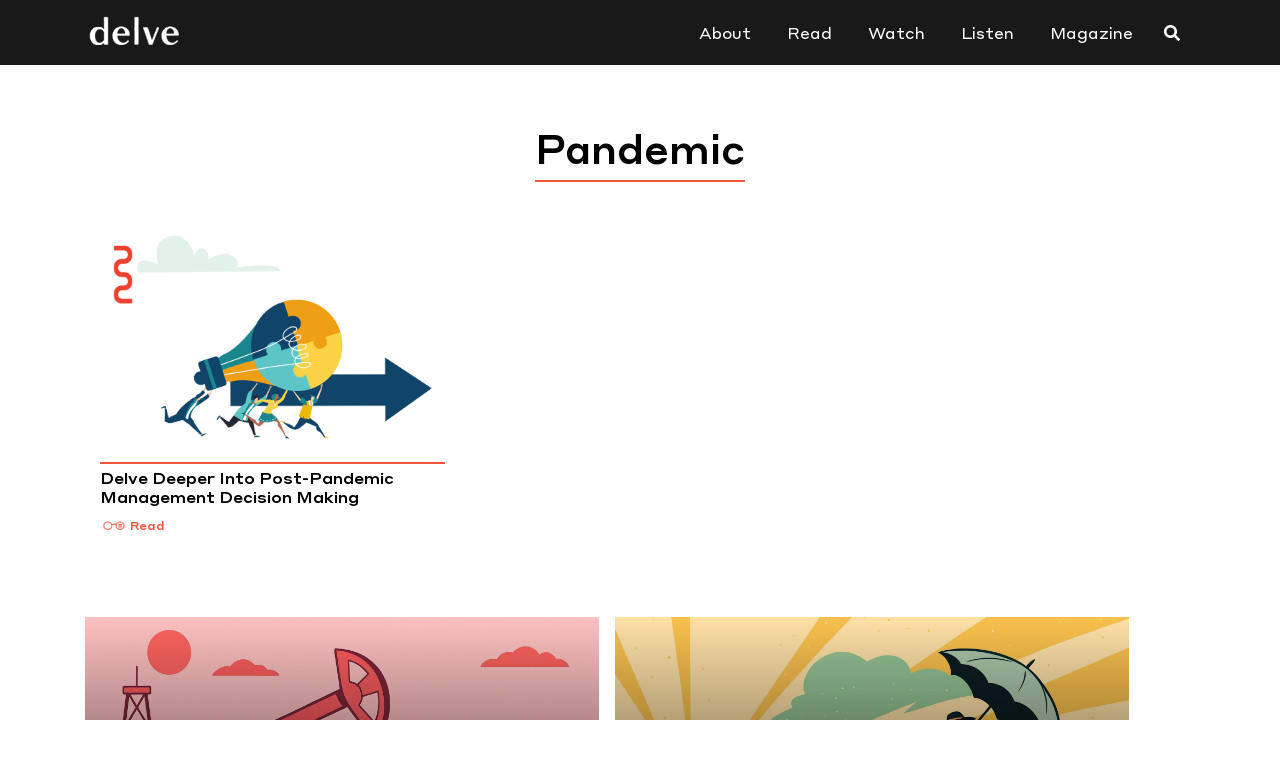

--- FILE ---
content_type: text/html; charset=UTF-8
request_url: https://delve.mcgill.ca/tag/pandemic/
body_size: 11904
content:
<!DOCTYPE html>
<html lang="en-US">
   <head>
      <meta charset="UTF-8" />
      <meta name="viewport" content="width=device-width,initial-scale=1.0, user-scalable=no">
      <title>pandemic Archives &#8211; McGill Delve | McGill Delve</title>
      <link rel="profile" href="http://gmpg.org/xfn/11" />
      <meta name='robots' content='index, follow, max-image-preview:large, max-snippet:-1, max-video-preview:-1' />
	<style>img:is([sizes="auto" i], [sizes^="auto," i]) { contain-intrinsic-size: 3000px 1500px }</style>
	            <script type="text/javascript">
            //<![CDATA[
            var ajaxurl = 'https://delve.mcgill.ca/wp-admin/admin-ajax.php';
            //]]>
            </script>
        
	<!-- This site is optimized with the Yoast SEO plugin v26.1.1 - https://yoast.com/wordpress/plugins/seo/ -->
	<title>pandemic Archives &#8211; McGill Delve</title>
	<link rel="canonical" href="https://delve.mcgill.ca/tag/pandemic/" />
	<meta property="og:locale" content="en_US" />
	<meta property="og:type" content="article" />
	<meta property="og:title" content="pandemic Archives &#8211; McGill Delve" />
	<meta property="og:url" content="https://delve.mcgill.ca/tag/pandemic/" />
	<meta property="og:site_name" content="McGill Delve" />
	<meta property="og:image" content="https://delve.mcgill.ca/wp-content/uploads/2022/06/Delve-Avatar-3.png" />
	<meta property="og:image:width" content="1400" />
	<meta property="og:image:height" content="1400" />
	<meta property="og:image:type" content="image/png" />
	<meta name="twitter:card" content="summary_large_image" />
	<meta name="twitter:site" content="@DelveMcGill" />
	<script type="application/ld+json" class="yoast-schema-graph">{"@context":"https://schema.org","@graph":[{"@type":"CollectionPage","@id":"https://delve.mcgill.ca/tag/pandemic/","url":"https://delve.mcgill.ca/tag/pandemic/","name":"pandemic Archives &#8211; McGill Delve","isPartOf":{"@id":"https://delve.mcgill.ca/#website"},"primaryImageOfPage":{"@id":"https://delve.mcgill.ca/tag/pandemic/#primaryimage"},"image":{"@id":"https://delve.mcgill.ca/tag/pandemic/#primaryimage"},"thumbnailUrl":"https://delve.mcgill.ca/wp-content/uploads/2021/05/Delve-launch-image-no-website1920x1200.jpg","inLanguage":"en-US"},{"@type":"ImageObject","inLanguage":"en-US","@id":"https://delve.mcgill.ca/tag/pandemic/#primaryimage","url":"https://delve.mcgill.ca/wp-content/uploads/2021/05/Delve-launch-image-no-website1920x1200.jpg","contentUrl":"https://delve.mcgill.ca/wp-content/uploads/2021/05/Delve-launch-image-no-website1920x1200.jpg","width":1920,"height":1200},{"@type":"WebSite","@id":"https://delve.mcgill.ca/#website","url":"https://delve.mcgill.ca/","name":"McGill Delve","description":"Change how you think about management","publisher":{"@id":"https://delve.mcgill.ca/#organization"},"potentialAction":[{"@type":"SearchAction","target":{"@type":"EntryPoint","urlTemplate":"https://delve.mcgill.ca/?s={search_term_string}"},"query-input":{"@type":"PropertyValueSpecification","valueRequired":true,"valueName":"search_term_string"}}],"inLanguage":"en-US"},{"@type":"Organization","@id":"https://delve.mcgill.ca/#organization","name":"McGill Delve","url":"https://delve.mcgill.ca/","logo":{"@type":"ImageObject","inLanguage":"en-US","@id":"https://delve.mcgill.ca/#/schema/logo/image/","url":"https://delve.mcgill.ca/wp-content/uploads/2022/06/Delve-Avatar-3.png","contentUrl":"https://delve.mcgill.ca/wp-content/uploads/2022/06/Delve-Avatar-3.png","width":1400,"height":1400,"caption":"McGill Delve"},"image":{"@id":"https://delve.mcgill.ca/#/schema/logo/image/"},"sameAs":["https://www.facebook.com/DelveMcGill","https://x.com/DelveMcGill","https://www.instagram.com/delvemcgill/","https://www.linkedin.com/company/delvemcgill/","https://www.youtube.com/channel/UCc6_BcUjjaLTNZW6b1XxFGA"]}]}</script>
	<!-- / Yoast SEO plugin. -->


<link rel='dns-prefetch' href='//delve.mcgill.ca' />
<link rel="alternate" type="application/rss+xml" title="McGill Delve &raquo; pandemic Tag Feed" href="https://delve.mcgill.ca/tag/pandemic/feed/" />
<script type="text/javascript">
/* <![CDATA[ */
window._wpemojiSettings = {"baseUrl":"https:\/\/s.w.org\/images\/core\/emoji\/16.0.1\/72x72\/","ext":".png","svgUrl":"https:\/\/s.w.org\/images\/core\/emoji\/16.0.1\/svg\/","svgExt":".svg","source":{"concatemoji":"https:\/\/delve.mcgill.ca\/wp-includes\/js\/wp-emoji-release.min.js?ver=6.8.3"}};
/*! This file is auto-generated */
!function(s,n){var o,i,e;function c(e){try{var t={supportTests:e,timestamp:(new Date).valueOf()};sessionStorage.setItem(o,JSON.stringify(t))}catch(e){}}function p(e,t,n){e.clearRect(0,0,e.canvas.width,e.canvas.height),e.fillText(t,0,0);var t=new Uint32Array(e.getImageData(0,0,e.canvas.width,e.canvas.height).data),a=(e.clearRect(0,0,e.canvas.width,e.canvas.height),e.fillText(n,0,0),new Uint32Array(e.getImageData(0,0,e.canvas.width,e.canvas.height).data));return t.every(function(e,t){return e===a[t]})}function u(e,t){e.clearRect(0,0,e.canvas.width,e.canvas.height),e.fillText(t,0,0);for(var n=e.getImageData(16,16,1,1),a=0;a<n.data.length;a++)if(0!==n.data[a])return!1;return!0}function f(e,t,n,a){switch(t){case"flag":return n(e,"\ud83c\udff3\ufe0f\u200d\u26a7\ufe0f","\ud83c\udff3\ufe0f\u200b\u26a7\ufe0f")?!1:!n(e,"\ud83c\udde8\ud83c\uddf6","\ud83c\udde8\u200b\ud83c\uddf6")&&!n(e,"\ud83c\udff4\udb40\udc67\udb40\udc62\udb40\udc65\udb40\udc6e\udb40\udc67\udb40\udc7f","\ud83c\udff4\u200b\udb40\udc67\u200b\udb40\udc62\u200b\udb40\udc65\u200b\udb40\udc6e\u200b\udb40\udc67\u200b\udb40\udc7f");case"emoji":return!a(e,"\ud83e\udedf")}return!1}function g(e,t,n,a){var r="undefined"!=typeof WorkerGlobalScope&&self instanceof WorkerGlobalScope?new OffscreenCanvas(300,150):s.createElement("canvas"),o=r.getContext("2d",{willReadFrequently:!0}),i=(o.textBaseline="top",o.font="600 32px Arial",{});return e.forEach(function(e){i[e]=t(o,e,n,a)}),i}function t(e){var t=s.createElement("script");t.src=e,t.defer=!0,s.head.appendChild(t)}"undefined"!=typeof Promise&&(o="wpEmojiSettingsSupports",i=["flag","emoji"],n.supports={everything:!0,everythingExceptFlag:!0},e=new Promise(function(e){s.addEventListener("DOMContentLoaded",e,{once:!0})}),new Promise(function(t){var n=function(){try{var e=JSON.parse(sessionStorage.getItem(o));if("object"==typeof e&&"number"==typeof e.timestamp&&(new Date).valueOf()<e.timestamp+604800&&"object"==typeof e.supportTests)return e.supportTests}catch(e){}return null}();if(!n){if("undefined"!=typeof Worker&&"undefined"!=typeof OffscreenCanvas&&"undefined"!=typeof URL&&URL.createObjectURL&&"undefined"!=typeof Blob)try{var e="postMessage("+g.toString()+"("+[JSON.stringify(i),f.toString(),p.toString(),u.toString()].join(",")+"));",a=new Blob([e],{type:"text/javascript"}),r=new Worker(URL.createObjectURL(a),{name:"wpTestEmojiSupports"});return void(r.onmessage=function(e){c(n=e.data),r.terminate(),t(n)})}catch(e){}c(n=g(i,f,p,u))}t(n)}).then(function(e){for(var t in e)n.supports[t]=e[t],n.supports.everything=n.supports.everything&&n.supports[t],"flag"!==t&&(n.supports.everythingExceptFlag=n.supports.everythingExceptFlag&&n.supports[t]);n.supports.everythingExceptFlag=n.supports.everythingExceptFlag&&!n.supports.flag,n.DOMReady=!1,n.readyCallback=function(){n.DOMReady=!0}}).then(function(){return e}).then(function(){var e;n.supports.everything||(n.readyCallback(),(e=n.source||{}).concatemoji?t(e.concatemoji):e.wpemoji&&e.twemoji&&(t(e.twemoji),t(e.wpemoji)))}))}((window,document),window._wpemojiSettings);
/* ]]> */
</script>
<style id='wp-emoji-styles-inline-css' type='text/css'>

	img.wp-smiley, img.emoji {
		display: inline !important;
		border: none !important;
		box-shadow: none !important;
		height: 1em !important;
		width: 1em !important;
		margin: 0 0.07em !important;
		vertical-align: -0.1em !important;
		background: none !important;
		padding: 0 !important;
	}
</style>
<link rel='stylesheet' id='wp-block-library-css' href='https://delve.mcgill.ca/wp-includes/css/dist/block-library/style.min.css?ver=6.8.3' type='text/css' media='all' />
<style id='classic-theme-styles-inline-css' type='text/css'>
/*! This file is auto-generated */
.wp-block-button__link{color:#fff;background-color:#32373c;border-radius:9999px;box-shadow:none;text-decoration:none;padding:calc(.667em + 2px) calc(1.333em + 2px);font-size:1.125em}.wp-block-file__button{background:#32373c;color:#fff;text-decoration:none}
</style>
<link rel='stylesheet' id='wp-components-css' href='https://delve.mcgill.ca/wp-includes/css/dist/components/style.min.css?ver=6.8.3' type='text/css' media='all' />
<link rel='stylesheet' id='wp-preferences-css' href='https://delve.mcgill.ca/wp-includes/css/dist/preferences/style.min.css?ver=6.8.3' type='text/css' media='all' />
<link rel='stylesheet' id='wp-block-editor-css' href='https://delve.mcgill.ca/wp-includes/css/dist/block-editor/style.min.css?ver=6.8.3' type='text/css' media='all' />
<link rel='stylesheet' id='popup-maker-block-library-style-css' href='https://delve.mcgill.ca/wp-content/plugins/popup-maker/dist/packages/block-library-style.css?ver=dbea705cfafe089d65f1' type='text/css' media='all' />
<style id='global-styles-inline-css' type='text/css'>
:root{--wp--preset--aspect-ratio--square: 1;--wp--preset--aspect-ratio--4-3: 4/3;--wp--preset--aspect-ratio--3-4: 3/4;--wp--preset--aspect-ratio--3-2: 3/2;--wp--preset--aspect-ratio--2-3: 2/3;--wp--preset--aspect-ratio--16-9: 16/9;--wp--preset--aspect-ratio--9-16: 9/16;--wp--preset--color--black: #000000;--wp--preset--color--cyan-bluish-gray: #abb8c3;--wp--preset--color--white: #ffffff;--wp--preset--color--pale-pink: #f78da7;--wp--preset--color--vivid-red: #cf2e2e;--wp--preset--color--luminous-vivid-orange: #ff6900;--wp--preset--color--luminous-vivid-amber: #fcb900;--wp--preset--color--light-green-cyan: #7bdcb5;--wp--preset--color--vivid-green-cyan: #00d084;--wp--preset--color--pale-cyan-blue: #8ed1fc;--wp--preset--color--vivid-cyan-blue: #0693e3;--wp--preset--color--vivid-purple: #9b51e0;--wp--preset--gradient--vivid-cyan-blue-to-vivid-purple: linear-gradient(135deg,rgba(6,147,227,1) 0%,rgb(155,81,224) 100%);--wp--preset--gradient--light-green-cyan-to-vivid-green-cyan: linear-gradient(135deg,rgb(122,220,180) 0%,rgb(0,208,130) 100%);--wp--preset--gradient--luminous-vivid-amber-to-luminous-vivid-orange: linear-gradient(135deg,rgba(252,185,0,1) 0%,rgba(255,105,0,1) 100%);--wp--preset--gradient--luminous-vivid-orange-to-vivid-red: linear-gradient(135deg,rgba(255,105,0,1) 0%,rgb(207,46,46) 100%);--wp--preset--gradient--very-light-gray-to-cyan-bluish-gray: linear-gradient(135deg,rgb(238,238,238) 0%,rgb(169,184,195) 100%);--wp--preset--gradient--cool-to-warm-spectrum: linear-gradient(135deg,rgb(74,234,220) 0%,rgb(151,120,209) 20%,rgb(207,42,186) 40%,rgb(238,44,130) 60%,rgb(251,105,98) 80%,rgb(254,248,76) 100%);--wp--preset--gradient--blush-light-purple: linear-gradient(135deg,rgb(255,206,236) 0%,rgb(152,150,240) 100%);--wp--preset--gradient--blush-bordeaux: linear-gradient(135deg,rgb(254,205,165) 0%,rgb(254,45,45) 50%,rgb(107,0,62) 100%);--wp--preset--gradient--luminous-dusk: linear-gradient(135deg,rgb(255,203,112) 0%,rgb(199,81,192) 50%,rgb(65,88,208) 100%);--wp--preset--gradient--pale-ocean: linear-gradient(135deg,rgb(255,245,203) 0%,rgb(182,227,212) 50%,rgb(51,167,181) 100%);--wp--preset--gradient--electric-grass: linear-gradient(135deg,rgb(202,248,128) 0%,rgb(113,206,126) 100%);--wp--preset--gradient--midnight: linear-gradient(135deg,rgb(2,3,129) 0%,rgb(40,116,252) 100%);--wp--preset--font-size--small: 13px;--wp--preset--font-size--medium: 20px;--wp--preset--font-size--large: 36px;--wp--preset--font-size--x-large: 42px;--wp--preset--spacing--20: 0.44rem;--wp--preset--spacing--30: 0.67rem;--wp--preset--spacing--40: 1rem;--wp--preset--spacing--50: 1.5rem;--wp--preset--spacing--60: 2.25rem;--wp--preset--spacing--70: 3.38rem;--wp--preset--spacing--80: 5.06rem;--wp--preset--shadow--natural: 6px 6px 9px rgba(0, 0, 0, 0.2);--wp--preset--shadow--deep: 12px 12px 50px rgba(0, 0, 0, 0.4);--wp--preset--shadow--sharp: 6px 6px 0px rgba(0, 0, 0, 0.2);--wp--preset--shadow--outlined: 6px 6px 0px -3px rgba(255, 255, 255, 1), 6px 6px rgba(0, 0, 0, 1);--wp--preset--shadow--crisp: 6px 6px 0px rgba(0, 0, 0, 1);}:where(.is-layout-flex){gap: 0.5em;}:where(.is-layout-grid){gap: 0.5em;}body .is-layout-flex{display: flex;}.is-layout-flex{flex-wrap: wrap;align-items: center;}.is-layout-flex > :is(*, div){margin: 0;}body .is-layout-grid{display: grid;}.is-layout-grid > :is(*, div){margin: 0;}:where(.wp-block-columns.is-layout-flex){gap: 2em;}:where(.wp-block-columns.is-layout-grid){gap: 2em;}:where(.wp-block-post-template.is-layout-flex){gap: 1.25em;}:where(.wp-block-post-template.is-layout-grid){gap: 1.25em;}.has-black-color{color: var(--wp--preset--color--black) !important;}.has-cyan-bluish-gray-color{color: var(--wp--preset--color--cyan-bluish-gray) !important;}.has-white-color{color: var(--wp--preset--color--white) !important;}.has-pale-pink-color{color: var(--wp--preset--color--pale-pink) !important;}.has-vivid-red-color{color: var(--wp--preset--color--vivid-red) !important;}.has-luminous-vivid-orange-color{color: var(--wp--preset--color--luminous-vivid-orange) !important;}.has-luminous-vivid-amber-color{color: var(--wp--preset--color--luminous-vivid-amber) !important;}.has-light-green-cyan-color{color: var(--wp--preset--color--light-green-cyan) !important;}.has-vivid-green-cyan-color{color: var(--wp--preset--color--vivid-green-cyan) !important;}.has-pale-cyan-blue-color{color: var(--wp--preset--color--pale-cyan-blue) !important;}.has-vivid-cyan-blue-color{color: var(--wp--preset--color--vivid-cyan-blue) !important;}.has-vivid-purple-color{color: var(--wp--preset--color--vivid-purple) !important;}.has-black-background-color{background-color: var(--wp--preset--color--black) !important;}.has-cyan-bluish-gray-background-color{background-color: var(--wp--preset--color--cyan-bluish-gray) !important;}.has-white-background-color{background-color: var(--wp--preset--color--white) !important;}.has-pale-pink-background-color{background-color: var(--wp--preset--color--pale-pink) !important;}.has-vivid-red-background-color{background-color: var(--wp--preset--color--vivid-red) !important;}.has-luminous-vivid-orange-background-color{background-color: var(--wp--preset--color--luminous-vivid-orange) !important;}.has-luminous-vivid-amber-background-color{background-color: var(--wp--preset--color--luminous-vivid-amber) !important;}.has-light-green-cyan-background-color{background-color: var(--wp--preset--color--light-green-cyan) !important;}.has-vivid-green-cyan-background-color{background-color: var(--wp--preset--color--vivid-green-cyan) !important;}.has-pale-cyan-blue-background-color{background-color: var(--wp--preset--color--pale-cyan-blue) !important;}.has-vivid-cyan-blue-background-color{background-color: var(--wp--preset--color--vivid-cyan-blue) !important;}.has-vivid-purple-background-color{background-color: var(--wp--preset--color--vivid-purple) !important;}.has-black-border-color{border-color: var(--wp--preset--color--black) !important;}.has-cyan-bluish-gray-border-color{border-color: var(--wp--preset--color--cyan-bluish-gray) !important;}.has-white-border-color{border-color: var(--wp--preset--color--white) !important;}.has-pale-pink-border-color{border-color: var(--wp--preset--color--pale-pink) !important;}.has-vivid-red-border-color{border-color: var(--wp--preset--color--vivid-red) !important;}.has-luminous-vivid-orange-border-color{border-color: var(--wp--preset--color--luminous-vivid-orange) !important;}.has-luminous-vivid-amber-border-color{border-color: var(--wp--preset--color--luminous-vivid-amber) !important;}.has-light-green-cyan-border-color{border-color: var(--wp--preset--color--light-green-cyan) !important;}.has-vivid-green-cyan-border-color{border-color: var(--wp--preset--color--vivid-green-cyan) !important;}.has-pale-cyan-blue-border-color{border-color: var(--wp--preset--color--pale-cyan-blue) !important;}.has-vivid-cyan-blue-border-color{border-color: var(--wp--preset--color--vivid-cyan-blue) !important;}.has-vivid-purple-border-color{border-color: var(--wp--preset--color--vivid-purple) !important;}.has-vivid-cyan-blue-to-vivid-purple-gradient-background{background: var(--wp--preset--gradient--vivid-cyan-blue-to-vivid-purple) !important;}.has-light-green-cyan-to-vivid-green-cyan-gradient-background{background: var(--wp--preset--gradient--light-green-cyan-to-vivid-green-cyan) !important;}.has-luminous-vivid-amber-to-luminous-vivid-orange-gradient-background{background: var(--wp--preset--gradient--luminous-vivid-amber-to-luminous-vivid-orange) !important;}.has-luminous-vivid-orange-to-vivid-red-gradient-background{background: var(--wp--preset--gradient--luminous-vivid-orange-to-vivid-red) !important;}.has-very-light-gray-to-cyan-bluish-gray-gradient-background{background: var(--wp--preset--gradient--very-light-gray-to-cyan-bluish-gray) !important;}.has-cool-to-warm-spectrum-gradient-background{background: var(--wp--preset--gradient--cool-to-warm-spectrum) !important;}.has-blush-light-purple-gradient-background{background: var(--wp--preset--gradient--blush-light-purple) !important;}.has-blush-bordeaux-gradient-background{background: var(--wp--preset--gradient--blush-bordeaux) !important;}.has-luminous-dusk-gradient-background{background: var(--wp--preset--gradient--luminous-dusk) !important;}.has-pale-ocean-gradient-background{background: var(--wp--preset--gradient--pale-ocean) !important;}.has-electric-grass-gradient-background{background: var(--wp--preset--gradient--electric-grass) !important;}.has-midnight-gradient-background{background: var(--wp--preset--gradient--midnight) !important;}.has-small-font-size{font-size: var(--wp--preset--font-size--small) !important;}.has-medium-font-size{font-size: var(--wp--preset--font-size--medium) !important;}.has-large-font-size{font-size: var(--wp--preset--font-size--large) !important;}.has-x-large-font-size{font-size: var(--wp--preset--font-size--x-large) !important;}
:where(.wp-block-post-template.is-layout-flex){gap: 1.25em;}:where(.wp-block-post-template.is-layout-grid){gap: 1.25em;}
:where(.wp-block-columns.is-layout-flex){gap: 2em;}:where(.wp-block-columns.is-layout-grid){gap: 2em;}
:root :where(.wp-block-pullquote){font-size: 1.5em;line-height: 1.6;}
</style>
<link rel='stylesheet' id='contact-form-7-css' href='https://delve.mcgill.ca/wp-content/plugins/contact-form-7/includes/css/styles.css?ver=6.1.2' type='text/css' media='all' />
<link rel='stylesheet' id='save-as-pdf-pdfcrowd-css' href='https://delve.mcgill.ca/wp-content/plugins/save-as-pdf-by-pdfcrowd/public/css/save-as-pdf-pdfcrowd-public.css?ver=4.5.3' type='text/css' media='all' />
<link rel='stylesheet' id='save-as-pdf-pdfcrowdindicators-css' href='https://delve.mcgill.ca/wp-content/plugins/save-as-pdf-by-pdfcrowd/public/css/save-as-pdf-pdfcrowd-indicators.css?ver=4.5.3' type='text/css' media='all' />
<link rel='stylesheet' id='save-as-pdf-pdfcrowdcomponents-css' href='https://delve.mcgill.ca/wp-content/plugins/save-as-pdf-by-pdfcrowd/public/css/save-as-pdf-pdfcrowd-components.css?ver=4.5.3' type='text/css' media='all' />
<link rel='stylesheet' id='bootstrap-style-css' href='https://delve.mcgill.ca/wp-content/themes/delve/css/bootstrap.min.css?ver=6.8.3' type='text/css' media='all' />
<link rel='stylesheet' id='fontawesome-all-min-css' href='https://delve.mcgill.ca/wp-content/themes/delve/css/fontawesome-all.min.css?ver=6.8.3' type='text/css' media='all' />
<link rel='stylesheet' id='owl-theme-css-css' href='https://delve.mcgill.ca/wp-content/themes/delve/css/owl.theme.default.min.css?ver=6.8.3' type='text/css' media='all' />
<link rel='stylesheet' id='owl-carousel-css-css' href='https://delve.mcgill.ca/wp-content/themes/delve/css/owl.carousel.min.css?ver=6.8.3' type='text/css' media='all' />
<link rel='stylesheet' id='weaversweb-main-css' href='https://delve.mcgill.ca/wp-content/themes/delve/css/custom.css?ver=6.8.3' type='text/css' media='all' />
<link rel='stylesheet' id='weaversweb-style-css' href='https://delve.mcgill.ca/wp-content/themes/delve/style.css?ver=6.8.3' type='text/css' media='all' />
<link rel='stylesheet' id='js_composer_front-css' href='https://delve.mcgill.ca/wp-content/plugins/js_composer/assets/css/js_composer.min.css?ver=6.4.0' type='text/css' media='all' />
<script type="text/javascript" async src="https://delve.mcgill.ca/wp-content/plugins/burst-statistics/helpers/timeme/timeme.min.js?ver=1762196336" id="burst-timeme-js"></script>
<script type="text/javascript" id="burst-js-extra">
/* <![CDATA[ */
var burst = {"tracking":{"isInitialHit":true,"lastUpdateTimestamp":0,"beacon_url":"https:\/\/delve.mcgill.ca\/wp-content\/plugins\/burst-statistics\/endpoint.php","ajaxUrl":"https:\/\/delve.mcgill.ca\/wp-admin\/admin-ajax.php"},"options":{"cookieless":0,"pageUrl":"https:\/\/delve.mcgill.ca\/read\/delve-deeper-into-post-pandemic-management-decision-making\/","beacon_enabled":1,"do_not_track":0,"enable_turbo_mode":0,"track_url_change":0,"cookie_retention_days":30,"debug":0},"goals":{"completed":[],"scriptUrl":"https:\/\/delve.mcgill.ca\/wp-content\/plugins\/burst-statistics\/\/assets\/js\/build\/burst-goals.js?v=1762196336","active":[]},"cache":{"uid":null,"fingerprint":null,"isUserAgent":null,"isDoNotTrack":null,"useCookies":null}};
/* ]]> */
</script>
<script type="text/javascript" async src="https://delve.mcgill.ca/wp-content/plugins/burst-statistics/assets/js/build/burst.min.js?ver=1762196336" id="burst-js"></script>
<script type="text/javascript" src="https://delve.mcgill.ca/wp-includes/js/jquery/jquery.min.js?ver=3.7.1" id="jquery-core-js"></script>
<script type="text/javascript" src="https://delve.mcgill.ca/wp-includes/js/jquery/jquery-migrate.min.js?ver=3.4.1" id="jquery-migrate-js"></script>
<script type="text/javascript" src="https://delve.mcgill.ca/wp-includes/js/underscore.min.js?ver=1.13.7" id="underscore-js"></script>
<script type="text/javascript" src="https://delve.mcgill.ca/wp-content/plugins/save-as-pdf-by-pdfcrowd/public/js/save-as-pdf-pdfcrowd-public.js?ver=4.5.3" id="save-as-pdf-pdfcrowd-js"></script>
<script type="text/javascript" src="https://delve.mcgill.ca/wp-content/plugins/save-as-pdf-by-pdfcrowd/public/js/save-as-pdf-pdfcrowd-indicators.js?ver=4.5.3" id="save-as-pdf-pdfcrowdindicators-js"></script>
<script type="text/javascript" id="save-as-pdf-pdfcrowdcomponents-js-extra">
/* <![CDATA[ */
var save_as_pdf_pdfcrowd_i18n = {"email_success":"Email with PDF has been sent.","email_fail":"Error occurred.","email_prompt":"Enter your email:","ok":"Ok","cancel":"Cancel"};
/* ]]> */
</script>
<script type="text/javascript" src="https://delve.mcgill.ca/wp-content/plugins/save-as-pdf-by-pdfcrowd/public/js/save-as-pdf-pdfcrowd-components.js?ver=4.5.3" id="save-as-pdf-pdfcrowdcomponents-js"></script>
<link rel="https://api.w.org/" href="https://delve.mcgill.ca/wp-json/" /><link rel="alternate" title="JSON" type="application/json" href="https://delve.mcgill.ca/wp-json/wp/v2/tags/191" /><link rel="EditURI" type="application/rsd+xml" title="RSD" href="https://delve.mcgill.ca/xmlrpc.php?rsd" />
<meta name="generator" content="WordPress 6.8.3" />
<!-- LinkedIn Code -->
<script type="text/javascript">
_linkedin_partner_id = "1306514";
window._linkedin_data_partner_ids = window._linkedin_data_partner_ids || [];
window._linkedin_data_partner_ids.push(_linkedin_partner_id);
</script><script type="text/javascript">
(function(){var s = document.getElementsByTagName("script")[0];
var b = document.createElement("script");
b.type = "text/javascript";b.async = true;
b.src = "https://snap.licdn.com/li.lms-analytics/insight.min.js";
s.parentNode.insertBefore(b, s);})();
</script>
<noscript>
<img height="1" width="1" style="display:none;" alt="" src="https://px.ads.linkedin.com/collect/?pid=1306514&fmt=gif" />
</noscript>
<!-- END LinkedIn Code -->
<!-- Facebook Pixel Code -->
<script>
  !function(f,b,e,v,n,t,s)
  {if(f.fbq)return;n=f.fbq=function(){n.callMethod?
  n.callMethod.apply(n,arguments):n.queue.push(arguments)};
  if(!f._fbq)f._fbq=n;n.push=n;n.loaded=!0;n.version='2.0';
  n.queue=[];t=b.createElement(e);t.async=!0;
  t.src=v;s=b.getElementsByTagName(e)[0];
  s.parentNode.insertBefore(t,s)}(window, document,'script',
  'https://connect.facebook.net/en_US/fbevents.js');
  fbq('init', '{771810220051950}');
  fbq('track', 'PageView');
</script>
<noscript>
  <img height="1" width="1" style="display:none" 
       src="https://www.facebook.com/tr?id={771810220051950}&ev=PageView&noscript=1"/>
</noscript>
<!-- End Facebook Pixel Code -->

<!-- Global site tag (gtag.js) - Google Analytics -->
<script async src="https://www.googletagmanager.com/gtag/js?id=UA-26739495-1"></script>
<script>
  window.dataLayer = window.dataLayer || [];
  function gtag(){dataLayer.push(arguments);}
  gtag('js', new Date());

  gtag('config', 'UA-26739495-1');
</script>
<!-- END Global site tag (gtag.js) - Google Analytics --><script type="text/javascript"> var ajaxurl='https://delve.mcgill.ca/wp-admin/admin-ajax.php'; </script>
<style type="text/css">.recentcomments a{display:inline !important;padding:0 !important;margin:0 !important;}</style><meta name="generator" content="Powered by WPBakery Page Builder - drag and drop page builder for WordPress."/>
<link rel="icon" href="https://delve.mcgill.ca/wp-content/uploads/2020/11/fav-icon2.png" sizes="32x32" />
<link rel="icon" href="https://delve.mcgill.ca/wp-content/uploads/2020/11/fav-icon2.png" sizes="192x192" />
<link rel="apple-touch-icon" href="https://delve.mcgill.ca/wp-content/uploads/2020/11/fav-icon2.png" />
<meta name="msapplication-TileImage" content="https://delve.mcgill.ca/wp-content/uploads/2020/11/fav-icon2.png" />
		<style type="text/css" id="wp-custom-css">
			.save-as-pdf-pdfcrowd-button-wrap, .pdfcrowd-remove, .save-as-pdf-pdfcrowd-reset {display:none!important;}

.acast-popup {
	width:20px; 
	height:20px;
	display: inline-block; 
	background-size: cover !important;	background:url(/wp-content/uploads/2021/05/acast.png) no-repeat center;	
}

.acast-popup:hover {filter: grayscale(100%);}

.share-social.grey ul li svg {
    color: #f1563c;
    font-size: 24px!important;	
}

		</style>
		<noscript><style> .wpb_animate_when_almost_visible { opacity: 1; }</style></noscript>      <!-- Google tag (gtag.js) -->
      <script async src="https://www.googletagmanager.com/gtag/js?id=G-ETJDC4E0PT"></script>
      <script>
      window.dataLayer = window.dataLayer || [];

      function gtag() {
         dataLayer.push(arguments);
      }

      gtag('js', new Date());
      gtag('config', 'G-ETJDC4E0PT');
      </script>
      <script type="text/javascript"> _linkedin_partner_id = "8122642"; window._linkedin_data_partner_ids = window._linkedin_data_partner_ids || []; window._linkedin_data_partner_ids.push(_linkedin_partner_id); </script>
      <script type="text/javascript"> (function(l) { if (!l){window.lintrk = function(a,b){window.lintrk.q.push([a,b])}; window.lintrk.q=[]} var s = document.getElementsByTagName("script")[0]; var b = document.createElement("script"); b.type = "text/javascript";b.async = true; b.src = "https://snap.licdn.com/li.lms-analytics/insight.min.js"; s.parentNode.insertBefore(b, s);})(window.lintrk); </script>
      <noscript>
      <img height="1" width="1" style="display:none;" alt="" src="https://px.ads.linkedin.com/collect/?pid=8122642&fmt=gif" />
      </noscript>
   </head>
   <!--/head-->
       <body class="archive tag tag-pandemic tag-191 wp-theme-delve wpb-js-composer js-comp-ver-6.4.0 vc_responsive" data-burst_id="191" data-burst_type="tag">
      <!--header section-->
      <div class="loader_sec"><div class="loder_innre"><img src="https://delve.mcgill.ca/wp-content/uploads/2020/11/delve-loader.gif"></div></div>
      <header class="header-section">
                  <div class="top-header">
            <div class="container">
               <div class="row">
                  <div class="col-md-12">
                     <div class="header-top-content t-white">
                        <p>
                     	         
							<span class="top-mc-logo">
                           <img src="https://delve.mcgill.ca/wp-content/uploads/2024/07/websitelogo_update2024_311x84-3.png" alt="" class="" />
                           </span>
                                                   </p>
                     </div>
                  </div>
               </div>
            </div>
            <div class="close-message"><a href="javascript:void(0);"><i class="fas fa-times"></i></a></div>
         </div>
                  <div class="main-header-container">
            <div class="container">
               <div class="inner-panel">
                  <div class="hamburger-nav">
                     <span></span>
                     <span></span>
                  </div>
                  <div class="left-panel">
                     <div class="logo-holder">
                        <a href="https://delve.mcgill.ca">
                        <img src="https://delve.mcgill.ca/wp-content/themes/delve/images/logo.png" alt="" class="light-logo" />                        </a>
                     </div>
                  </div>
                  <div class="right-panel">
                     <div class="menu-holder">
                        <div class="main-menu">
                           <div class="menu-main-menu-container"><ul id="menu-main-menu" class="menu"><li id="menu-item-3593" class="menu-item menu-item-type-post_type menu-item-object-page menu-item-3593"><a href="https://delve.mcgill.ca/about/">About</a></li>
<li id="menu-item-3613" class="menu-item menu-item-type-custom menu-item-object-custom menu-item-3613"><a href="/read">Read</a></li>
<li id="menu-item-3612" class="menu-item menu-item-type-custom menu-item-object-custom menu-item-3612"><a href="/watch">Watch</a></li>
<li id="menu-item-3611" class="menu-item menu-item-type-custom menu-item-object-custom menu-item-3611"><a href="/listen/">Listen</a></li>
<li id="menu-item-3592" class="menu-item menu-item-type-post_type menu-item-object-page menu-item-3592"><a href="https://delve.mcgill.ca/magazine/">Magazine</a></li>
</ul></div>                        </div>
                     </div>
                     <div class="user-search">
                        <a href="javascript:void(0);" class="btn-search"><i class="fas fa-search"></i></a>
                     </div>
                  </div>
               </div>
            </div>
         </div>
         <div class="mobile-menu-container">
            <div class="inner-container">
               <div class="mobile-menu">
                  <div class="mobile-menu-logo">
                     <a href="https://delve.mcgill.ca">
                     <img src="https://delve.mcgill.ca/wp-content/themes/delve/images/logo.png" alt="" class="light-logo" />                     </a>
                  </div>
                  <div class="menu-main-menu-container"><ul id="menu-main-menu-1" class="menu"><li class="menu-item menu-item-type-post_type menu-item-object-page menu-item-3593"><a href="https://delve.mcgill.ca/about/">About</a></li>
<li class="menu-item menu-item-type-custom menu-item-object-custom menu-item-3613"><a href="/read">Read</a></li>
<li class="menu-item menu-item-type-custom menu-item-object-custom menu-item-3612"><a href="/watch">Watch</a></li>
<li class="menu-item menu-item-type-custom menu-item-object-custom menu-item-3611"><a href="/listen/">Listen</a></li>
<li class="menu-item menu-item-type-post_type menu-item-object-page menu-item-3592"><a href="https://delve.mcgill.ca/magazine/">Magazine</a></li>
</ul></div>                  <div class="contact-method"><h5>Contact</h5><a href="mailto:delve@mcgill.ca">delve@mcgill.ca</a></div>                  <div class="header-social-icon">
                     <h5>Follow</h5>
                     <ul class="social-nav">
                        <li><a href="https://www.facebook.com/DelveMcGill "><i class="fab fa-facebook-square"></i></a></li><li><a href="https://x.com/delvemcgill"><i class="fab fa-twitter"></i></a></li><li><a href="https://www.linkedin.com/company/mcgilldelve/"><i class="fab fa-linkedin-in"></i></a></li><li><a href="https://www.instagram.com/McGillDelve"><i class="fab fa-instagram"></i></a></li><li><a href="https://www.youtube.com/channel/UCc6_BcUjjaLTNZW6b1XxFGA"><i class="fab fa-youtube"></i></a></li><li><a href="https://podcasts.apple.com/us/podcast/delve/id1479336919"><i class="fab fa-apple"></i></a></li><li><a href="https://open.spotify.com/show/7HJoWkB3wiSvSR3KJEWijT" target="_blank"><i class="fab fa-spotify"></i></a></li><li><a href="https://soundcloud.com/delve-desautels" target="_blank"><i class="fab fa-soundcloud"></i></a></li>                     </ul>
                  </div>
                                 </div>
            </div>
         </div>
         <div class="hidden_search">
             <div class="container">
            <div class="search_anchr">
               <a href="javascript:void(0)" class="hide_ebox"><i class="fas fa-times"></i></a>
            </div>
            <div class="search_box">
               <div class="search_contnr">
                  <form role="search" method="get" id="newsletter-form" action="https://delve.mcgill.ca/">
                     <input type="text" size="16" name="s" id="s" class="header_search_auto_text" autocomplete="off" placeholder="Search" value="" >
                     <div class="header_auto_search_data">
                        <ul class="search_list"></ul>
                     </div>
                     <input type="submit" class="submit" name="submit" id="emailsubmit" value="Search">
                  </form>
               </div>
            </div>
           </div>
         </div>
      </header>
      <!--header section-->
      <div class="body_content_area">
      <div class="container tab-padding">
<div class="archive_title text-center">
   <h1>pandemic</h1>
</div>
<div class="article-filter-list-wrapper">
   <div class="row">
            <div class="col-lg-4 col-md-6 article-item">
         <a href="https://delve.mcgill.ca/read/delve-deeper-into-post-pandemic-management-decision-making/">
            <div class="article-thumb">
               <img src="https://delve.mcgill.ca/wp-content/uploads/2021/05/Delve-launch-image-no-website1920x1200.jpg" alt=""/>
            </div>
            <div class="article-title">
               <h6>Delve Deeper Into Post-Pandemic Management Decision Making</h6>
               <p></p>
               <div class="article-other-elements">
                  <span hidden="hidden" class="date-article">31 May 2021</span>
                  <span class="article-category"><span class="cat-icon"><img src="/wp-content/uploads/2020/10/cat-icon1.png" alt=""/></span>Read </span>               </div>
            </div>
         </a>
      </div>
         </div>
</div>
<div class="archive_tranding" id="archive-trending-carousel">
  	<div class="trending-holder-wrap">
		<div class="title-holder"><div class="rotate"><h2>Trending</h2></div></div>
		<div class="trending-article">
			<div class="row">
			<div class="owl-carousel owl-theme article-trending-carousel" id="article-trending-carousel">
							<div class="item port-item">
					<a href="https://delve.mcgill.ca/listen/the-end-of-oil/">
						<div class="thumb-holder"><img src="https://delve.mcgill.ca/wp-content/uploads/2025/10/Nasiry-Cover-Photo-JPG.jpg" alt=""></div>
						<div class="info-box">
							<h4>The end of oil</h4>
							<p>Oil producers are the largest greenhouse gas emitters in the world. Will they ever stop? On this episode of the McGill Delve podcast, two experts in management and climate change discuss the end of oil. Professor Ryan Kellogg, of the University of Chicago, thinks oil divestment could happen in the next 75 years. Professor Javad Nasiry, director of the Sustainable Growth Initiative at McGill University, asks him why. </p>
                             <div class="trending-owl-wrap">
                                <div class="article-category trending-a">
                                    <span class="cat-icon"><img src="/wp-content/uploads/2020/10/cat-icon3.png" alt=""/></span><span class="cat-text">Listen </span>                                </div>
							<div class="arrow-right"><div class="more-button"><span class="arrow"></span></div></div>
                            </div>
						</div>
					</a>
				</div>
							<div class="item port-item">
					<a href="https://delve.mcgill.ca/read/food-equity-starts-everywhere/">
						<div class="thumb-holder"><img src="https://delve.mcgill.ca/wp-content/uploads/2025/09/Laurette-Dube-All-assets-1.jpg" alt=""></div>
						<div class="info-box">
							<h4>Food equity starts everywhere</h4>
							<p>Food equity means everyone, regardless of socioeconomic status or geographic location, has access to healthy, sustainable food. But despite international efforts, billions of people continue to experience hunger and food insecurity worldwide. Professors Laurette Dubé and Jeroen Struben recently published a paper in Nature Communications examining the market mechanisms connected to this problem. They found that, for market actors to be part of the solution, everything needs to change – and everyone needs a seat at the table, rethinking in fundamental ways how business and society operate. </p>
                             <div class="trending-owl-wrap">
                                <div class="article-category trending-a">
                                    <span class="cat-icon"><img src="/wp-content/uploads/2020/10/cat-icon1.png" alt=""/></span><span class="cat-text">Read </span>                                </div>
							<div class="arrow-right"><div class="more-button"><span class="arrow"></span></div></div>
                            </div>
						</div>
					</a>
				</div>
						</div>
			</div>
		</div>
	</div>
</div>
</div>
</div>
<footer class="footer">
   <div class="container">
      <div class="row">
         <div class="col-lg-4 col-md-4">
            <div class="footer-details">
               <div class="university-logo">
                  <a href="https://www.mcgill.ca/desautels/" target="_blank">
                  <img src="https://delve.mcgill.ca/wp-content/uploads/2020/11/footer-logo-modi.png" alt="" />
                  </a>
               </div>
               <h5>Desautels Faculty of Management<br>McGill University<p>1001 Sherbrooke Street W<p>Montreal,
Quebec<p>H3A 1G5<h6><a href="https://www.mcgill.ca/desautels/">mcgill.ca/desautels</a></h6>            </div>
         </div>
         <div class="col-lg-5 col-md-4">
            <div class="footer-wrap-center">
               <div class="footer-logo">
                  <a href="https://delve.mcgill.ca">
                  <img src="https://delve.mcgill.ca//wp-content/uploads/2020/10/logo2.png" alt="" />
                  </a>
               </div>
               <div class="footer-sitenav">
                  <div class="menu-footer-menu-container"><ul id="menu-footer-menu" class="menu"><li id="menu-item-874" class="menu-item menu-item-type-post_type menu-item-object-page menu-item-874"><a href="https://delve.mcgill.ca/about/">About Delve</a></li>
<li id="menu-item-873" class="menu-item menu-item-type-post_type menu-item-object-page menu-item-873"><a href="https://delve.mcgill.ca/read/">Read articles</a></li>
<li id="menu-item-871" class="menu-item menu-item-type-post_type menu-item-object-page menu-item-871"><a href="https://delve.mcgill.ca/listen/">Listen to podcast</a></li>
<li id="menu-item-872" class="menu-item menu-item-type-post_type menu-item-object-page menu-item-872"><a href="https://delve.mcgill.ca/watch/">Watch videos</a></li>
<li id="menu-item-3580" class="menu-item menu-item-type-post_type menu-item-object-page menu-item-3580"><a href="https://delve.mcgill.ca/magazine/">Magazine</a></li>
</ul></div>               </div>
				<br>
				<a href="https://delve.mcgill.ca/about/#awards"><p style=" color:White; font-size: 16px"> Award-winning design</p> </a>
				
				<a href="https://delve.mcgill.ca/about/#awards"><img src="https://delve.mcgill.ca/wp-content/uploads/2021/12/cssda.png" alt="Best UI Design Awarded"style="height:35px;"></a>
		
			
				<a href="https://delve.mcgill.ca/about/#awards"><img src="https://delve.mcgill.ca/wp-content/uploads/2021/12/logo-white.png"alt="Communication Arts Award" style="width:30px;height:30px;"></a>
			<a href="https://delve.mcgill.ca/about/"> <img src="https://delve.mcgill.ca/wp-content/uploads/2021/12/xicon_design.png.pagespeed.ic_.g3DXQUNh49.png"alt="Applied Arts Design Award" style="width:30px;height:30px;"></a></div>
           
         </div>
         <div class="col-lg-3 col-md-4">
            <div class="footer-details">
                              <div class="social-follow">
                  <h4>Follow us</h4>
                  <p>Stay up to date on the latest from Delve</p>
                  <ul class="social-nav">
                     <li><a href="https://www.facebook.com/DelveMcGill " target="_blank"><i class="fab fa-facebook-square"></i></a></li><li><a href="https://x.com/delvemcgill" target="_blank"><i class="fab fa-twitter"></i></a></li><li><a href="https://www.linkedin.com/company/mcgilldelve/" target="_blank"><i class="fab fa-linkedin-in"></i></a></li><li><a href="https://www.instagram.com/McGillDelve" target="_blank"><i class="fab fa-instagram"></i></a></li><li><a href="https://www.youtube.com/channel/UCc6_BcUjjaLTNZW6b1XxFGA" target="_blank"><i class="fab fa-youtube"></i></a></li><li><a href="https://podcasts.apple.com/us/podcast/delve/id1479336919" target="_blank"><i class="fab fa-apple"></i></a></li><li><a href="https://open.spotify.com/show/7HJoWkB3wiSvSR3KJEWijT" target="_blank"><i class="fab fa-spotify"></i></a></li><li><a href="https://shows.acast.com/delve" target="_blank"><img class="acast" src="https://delve.mcgill.ca/wp-content/uploads/2021/05/a-cast.png"></a></li>                      <a target="_blank" href="https://mcgill.ca/x/U4n" download class="btn magazine_download">Subscribe to Delve</a>
                  </ul>
               </div>
               <div class="footer-contact"><h4>Contact</h4><a href="mailto:delve@mcgill.ca">delve@mcgill.ca</a></div>            </div>
         </div>
      </div>
   </div>
</footer>
<div class="post_loader_sec"><div class="post_loder_innre"><img src="https://delve.mcgill.ca/wp-content/uploads/2020/11/delve-loader.gif"></div></div><script type="speculationrules">
{"prefetch":[{"source":"document","where":{"and":[{"href_matches":"\/*"},{"not":{"href_matches":["\/wp-*.php","\/wp-admin\/*","\/wp-content\/uploads\/*","\/wp-content\/*","\/wp-content\/plugins\/*","\/wp-content\/themes\/delve\/*","\/*\\?(.+)"]}},{"not":{"selector_matches":"a[rel~=\"nofollow\"]"}},{"not":{"selector_matches":".no-prefetch, .no-prefetch a"}}]},"eagerness":"conservative"}]}
</script>
<script type="text/javascript" src="https://delve.mcgill.ca/wp-includes/js/dist/hooks.min.js?ver=4d63a3d491d11ffd8ac6" id="wp-hooks-js"></script>
<script type="text/javascript" src="https://delve.mcgill.ca/wp-includes/js/dist/i18n.min.js?ver=5e580eb46a90c2b997e6" id="wp-i18n-js"></script>
<script type="text/javascript" id="wp-i18n-js-after">
/* <![CDATA[ */
wp.i18n.setLocaleData( { 'text direction\u0004ltr': [ 'ltr' ] } );
/* ]]> */
</script>
<script type="text/javascript" src="https://delve.mcgill.ca/wp-content/plugins/contact-form-7/includes/swv/js/index.js?ver=6.1.2" id="swv-js"></script>
<script type="text/javascript" id="contact-form-7-js-before">
/* <![CDATA[ */
var wpcf7 = {
    "api": {
        "root": "https:\/\/delve.mcgill.ca\/wp-json\/",
        "namespace": "contact-form-7\/v1"
    },
    "cached": 1
};
/* ]]> */
</script>
<script type="text/javascript" src="https://delve.mcgill.ca/wp-content/plugins/contact-form-7/includes/js/index.js?ver=6.1.2" id="contact-form-7-js"></script>
<script type="text/javascript" src="https://delve.mcgill.ca/wp-content/themes/delve/js/jquery.min.js?ver=20170808" id="jquery-script-js"></script>
<script type="text/javascript" src="https://delve.mcgill.ca/wp-content/themes/delve/js/popper.min.js?ver=20170808" id="popper-script-js"></script>
<script type="text/javascript" src="https://delve.mcgill.ca/wp-content/themes/delve/js/bootstrap.min.js?ver=20170808" id="bootstrap-script-js"></script>
<script type="text/javascript" src="https://delve.mcgill.ca/wp-content/themes/delve/js/fontawesome-all.min.js?ver=20170806" id="fontawesome-all-min-js"></script>
<script type="text/javascript" src="https://delve.mcgill.ca/wp-content/themes/delve/js/owl.carousel.min.js?ver=20170807" id="owl-carousel-js-js"></script>
<script type="text/javascript" src="https://delve.mcgill.ca/wp-content/themes/delve/js/sticky-kit.min.js?ver=20170809" id="sticky-kit-js-js"></script>
<script type="text/javascript" src="https://delve.mcgill.ca/wp-content/themes/delve/js/jquery.dropdown.js?ver=20170815" id="jquery-dropdown-js-js"></script>
<script type="text/javascript" src="https://delve.mcgill.ca/wp-content/themes/delve/js/modernizr.js?ver=20170816" id="modernizr-js-js"></script>
<script type="text/javascript" src="https://delve.mcgill.ca/wp-content/themes/delve/js/functions.js?ver=1765155703" id="weaversweb-script-js"></script>
</body>
</html><script type="text/javascript">
  jQuery(document).ready(function(){
    jQuery('#article-trending-carousel').owlCarousel('destroy');
    jQuery('#archive-trending-carousel #article-trending-carousel').owlCarousel({
      loop:true,
      margin:0,
      nav:true,
      navText:['<i class="fa fa-chevron-left" aria-hidden="true"></i>','<i class="fa fa-chevron-right" aria-hidden="true"></i>'],
      dots:false,
      autoplay:true,
      autoplayTimeout:5000,
      autoplayHoverPause:true,
      responsive:{
        0:{
          items:1,
        },
        767:{
          items:1,
        },
        1000:{
          items:2,
        }
      }
    });
  })
</script>

--- FILE ---
content_type: text/css
request_url: https://delve.mcgill.ca/wp-content/themes/delve/css/custom.css?ver=6.8.3
body_size: 20742
content:

@font-face {
    font-family: 'McGill Sans';
    src: url('../fonts/McGillSans-Bold.eot');
    src: url('../fonts/McGillSans-Bold.eot?#iefix') format('embedded-opentype'),
        url('../fonts/McGillSans-Bold.woff2') format('woff2'),
        url('../fonts/McGillSans-Bold.woff') format('woff'),
        url('../fonts/McGillSans-Bold.ttf') format('truetype'),
        url('../fonts/McGillSans-Bold.svg#McGillSans-Bold') format('svg');
    font-weight: bold;
    font-style: normal;
    font-display: swap;
}

@font-face {
    font-family: 'McGill Sans';
    src: url('../fonts/McGillSans-Regular.eot');
    src: url('../fonts/McGillSans-Regular.eot?#iefix') format('embedded-opentype'),
        url('../fonts/McGillSans-Regular.woff2') format('woff2'),
        url('../fonts/McGillSans-Regular.woff') format('woff'),
        url('../fonts/McGillSans-Regular.ttf') format('truetype'),
        url('../fonts/McGillSans-Regular.svg#McGillSans-Regular') format('svg');
    font-weight: normal;
    font-style: normal;
    font-display: swap;
}

@font-face {
    font-family: 'McGill Sans';
    src: url('../fonts/McGillSans-Medium.eot');
    src: url('../fonts/McGillSans-Medium.eot?#iefix') format('embedded-opentype'),
        url('../fonts/McGillSans-Medium.woff2') format('woff2'),
        url('../fonts/McGillSans-Medium.woff') format('woff'),
        url('../fonts/McGillSans-Medium.ttf') format('truetype'),
        url('../fonts/McGillSans-Medium.svg#McGillSans-Medium') format('svg');
    font-weight: 500;
    font-style: normal;
    font-display: swap;
}


@font-face {
    font-family: 'Styrene A Web';
    src: url('../fonts/StyreneAWeb-Thin.eot');
    src: local('Styrene A Web Thin'), local('StyreneAWeb-Thin'),
        url('../fonts/StyreneAWeb-Thin.eot?#iefix') format('embedded-opentype'),
        url('../fonts/StyreneAWeb-Thin.woff2') format('woff2'),
        url('../fonts/StyreneAWeb-Thin.woff') format('woff'),
        url('../fonts/StyreneAWeb-Thin.ttf') format('truetype');
    font-weight: 100;
    font-style: normal;
}

@font-face {
    font-family: 'Styrene A Web';
    src: url('../fonts/StyreneAWeb-Light.eot');
    src: local('Styrene A Web Light'), local('StyreneAWeb-Light'),
        url('../fonts/StyreneAWeb-Light.eot?#iefix') format('embedded-opentype'),
        url('../fonts/StyreneAWeb-Light.woff2') format('woff2'),
        url('../fonts/StyreneAWeb-Light.woff') format('woff'),
        url('../fonts/StyreneAWeb-Light.ttf') format('truetype');
    font-weight: 300;
    font-style: normal;
}

@font-face {
    font-family: 'Styrene A Web';
    src: url('../fonts/StyreneAWeb-Regular.eot');
    src: local('Styrene A Web Regular'), local('StyreneAWeb-Regular'),
        url('../fonts/StyreneAWeb-Regular.eot?#iefix') format('embedded-opentype'),
        url('../fonts/StyreneAWeb-Regular.woff2') format('woff2'),
        url('../fonts/StyreneAWeb-Regular.woff') format('woff'),
        url('../fonts/StyreneAWeb-Regular.ttf') format('truetype');
    font-weight: normal;
    font-style: normal;
}

@font-face {
    font-family: 'Styrene A Web';
    src: url('../fonts/StyreneAWeb-Medium.eot');
    src: local('Styrene A Web Medium'), local('StyreneAWeb-Medium'),
        url('../fonts/StyreneAWeb-Medium.eot?#iefix') format('embedded-opentype'),
        url('../fonts/StyreneAWeb-Medium.woff2') format('woff2'),
        url('../fonts/StyreneAWeb-Medium.woff') format('woff'),
        url('../fonts/StyreneAWeb-Medium.ttf') format('truetype');
    font-weight: 500;
    font-style: normal;
}


@font-face {
    font-family: 'Styrene A Web';
    src: url('../fonts/StyreneAWeb-Bold.eot');
    src: local('Styrene A Web Bold'), local('StyreneAWeb-Bold'),
        url('../fonts/StyreneAWeb-Bold.eot?#iefix') format('embedded-opentype'),
        url('../fonts/StyreneAWeb-Bold.woff2') format('woff2'),
        url('../fonts/StyreneAWeb-Bold.woff') format('woff'),
        url('../fonts/StyreneAWeb-Bold.ttf') format('truetype');
    font-weight: bold;
    font-style: normal;
}

@font-face {
    font-family: 'Styrene A Web';
    src: url('../fonts/StyreneAWeb-Black.eot');
    src: local('Styrene A Web Black'), local('StyreneAWeb-Black'),
        url('../fonts/StyreneAWeb-Black.eot?#iefix') format('embedded-opentype'),
        url('../fonts/StyreneAWeb-Black.woff2') format('woff2'),
        url('../fonts/StyreneAWeb-Black.woff') format('woff'),
        url('../fonts/StyreneAWeb-Black.ttf') format('truetype');
    font-weight: 900;
    font-style: normal;
}






/*************************
*******Typography******
**************************/

body { margin: 0; padding: 0;  font-family: 'Styrene A Web'; font-size: 16px; font-weight: normal; color: #333; line-height: 1.4; padding-top: 64px;}
h1, h2, h3, h4, h5, h6 { margin:0 0 20px; padding:0;  line-height: 1.2;  font-weight: 500; color: #000;   font-family: 'Styrene A Web';}
h1{ font-size:50px;  }
h2{ font-size:50px; }
h3{ font-size:34px; }
h4{ font-size:26px;}
h5{ font-size:22px; text-transform: none;}
h6{ font-size:18px; line-height: 1.2; font-weight: 400;}
p{ font-size:16px; color: #333; margin:0 0 20px; padding:0;  line-height: 1.5; font-weight: normal;   font-family: 'McGill Sans';}
ul li{ line-height: 1.6; font-weight: 400;}
img{ max-width: 100%;}
a{ color: #F1563C; -webkit-transition: color 300ms,background-color 300ms; -moz-transition: color 300ms,background-color 300ms;
 -o-transition:  color 300ms,background-color 300ms; transition:  color 300ms,background-color 300ms; /*transition:all 0.3s ease 0s;*/}
hr{ border-top: 1px solid #e5e5e5; border-bottom: 1px solid #fff;}
a:hover,
a:focus{color: #F1563C; text-decoration: none; outline: none;}
a,img{border:0; text-decoration:none;  outline:none;}
img{max-width: 100%;}
input, textarea, select{ font-weight: 400; font-size: 15px; outline: none;}
/*input[type="submit"]{ font-weight: 400; font-size: 15px;  outline: none;}*/
img { vertical-align: middle; border-style: none;}
/* --- for placeholder color --- */

.form-control::-moz-placeholder{color:#707070; text-transform: capitalize; font-size: 16px; letter-spacing: 0.8px; padding-left: 2px;}
.form-control:-ms-input-placeholder{color:#707070; text-transform: capitalize; font-size: 16px; letter-spacing: 0.8px; padding-left: 2px;}
.form-control::-webkit-input-placeholder{color:#707070; text-transform: capitalize; font-size: 16px; letter-spacing: 0.8px; padding-left: 2px;}

/* --- for placeholder color --- */

/* --- Button Styles --- */
.btn { display: inline-block; vertical-align: top; text-transform: capitalize; border: 0; color: #fff;  background-color: #F1563C; padding: 12px 20px;
 line-height: 1; font-size: 16px; border-radius: 0; font-family: 'Styrene A Web'; font-weight: 500; margin-top: 15px;}
a.btn { display: inline-block; vertical-align: top; text-transform: capitalize; border: 0; color: #fff;  background-color: #F1563C; padding: 12px 20px;
 line-height: 1; font-size: 16px; border-radius: 0; font-family: 'Styrene A Web'; font-weight: 500; margin-top: 15px;}
a.btn:hover{ background: #262626; color: #fff;}
.btn.solid-color {  color: #fff; }
.btn.border { background:none; color: #262626; border: 2px solid #262626; }
.btn.rounded { border-radius: 2px;}
.btn.medium-size { /* Your custom Styles */ }
.btn.large-size { /* Your custom Styles */}
a.btn:focus{outline: none; border: 0;}   
.zoomIn.animated {  -webkit-animation-duration: 4s;  animation-duration: 4s;  -webkit-animation-fill-mode: both;  animation-fill-mode: both;}


.t-white, .t-white p, .t-white h1, .t-white h2, .t-white h3, .t-white h4, .t-white h5, .t-white h6, .t-white a{color: #fff;}
.t-black, .t-black p, .t-black h1, .t-black h2, .t-black h3, .t-black h4, .t-black h5, .t-black h6, .t-black a{color: #000;}
.t-grey, .t-grey p, .t-grey h1, .t-grey h2, .t-grey h3, .t-grey h4, .t-grey h5, .t-grey h6, .t-grey a{color: #707070;}
.t-red, .t-red p, .t-red h1, .t-red h2, .t-red h3, .t-red h4, .t-red h5, .t-red h6, .t-red a{color: #F1563C;}





/* ~~~~~~~~~~ header adjustments ~~~~~~~~~~ */
.logo-holder { max-width: 100px;  transition:all 0.3s ease 0s; margin: 0;  width: 100%;}
.logo-holder a{display: block;}
.header-section{ position: absolute; z-index: 99999; top: 0; left: 0; right: 0; width: 100%; -webkit-transition: .3s ease-in; -moz-transition: .3s ease-in; -o-transition: .3s ease-in; transition: .3s ease-in; background:rgba(0,0,0,0.9);  transform: translateY(0); -webkit-transform: translateY(0); -moz-transform: translateY(0);}
.header-section .main-header-container{ padding: 0;  position: relative; z-index: 2; -webkit-transition: .3s ease-in-out; -moz-transition: .3s ease-in-out; -o-transition: .3s ease-in-out; transition: .3s ease-in-out; }
.header-section .inner-panel{ display: -ms-flexbox; display: flex; -ms-flex-pack: justify; justify-content: space-between; align-items: center;}
.header-section .left-panel{display: -ms-flexbox; display: flex; -ms-flex-pack: justify; justify-content: space-between; align-items: center; -ms-flex: 0 0 200px; flex: 0 0 200px; max-width: 200px;}
.header-section .right-panel{-ms-flex: 0 0 calc(100% - 200px); flex: 0 0 calc(100% - 200px); max-width: calc(100% - 200px);display: -ms-flexbox; display: flex;-ms-flex-pack: end!important; justify-content: flex-end!important; align-items: center;}


.menu-holder{ display: inline-block; vertical-align: top; text-align: center;  }
.main-menu ul{ margin: 0; padding: 0; list-style: none;}
.main-menu ul li{ margin: 0; padding: 0; display: inline-block;  margin: 0 10px; position: relative;}
.main-menu ul li a{ display: block; color: #fff; padding: 20px 6px; position: relative; font-weight: normal; font-size: 16px; text-transform: capitalize; transition:all 0.3s ease 0s;}
.main-menu ul li:hover a{ color: #F1563C;  }
.main-menu ul li.current-menu-item a{ color: #F1563C;  }
.main-menu ul > li ul.sub-menu li a:before{display: none;}



/*sub menu */
.main-menu ul li ul.sub-menu {    position: absolute;  left: 0;  z-index: 5;  display: block;  text-align: left;  opacity: 0;  visibility: hidden;  will-change: opacity,transform;    margin-top: 0;  transform: translateY(30px);  background: #1c517d;  transition: .3s all ease;  min-width:  190px; width: 100%; padding: 0 0; /*padding: 15px 0; */}
.main-menu ul li:hover ul.sub-menu { opacity: 1;  visibility: inherit; margin-top: 0; transform: translateY(0);}
.main-menu ul li ul.sub-menu li {padding: 0;display: block; margin: 0;}
.main-menu ul li ul.sub-menu li a { padding: 9px 15px;  color: #cad4dc;  font-weight: 400; font-size: 16px; text-transform: capitalize; }
.main-menu ul li.menu-item-has-children > a{padding-right: 15px;}
.main-menu ul li.menu-item-has-children > a:after {content: ""; position: absolute; right: 0; top: 45%;  box-sizing: border-box;  height: 9px; width: 9px; border-style: solid; border-color: #fff; border-width: 0px 2px 2px 0px; transform: rotate(45deg) translateY(-45%); transition: border-width 150ms ease-in-out;}
.main-menu ul li ul.sub-menu li a:hover{color: #fff;}
.main-menu ul li.menu-item-has-children:last-child ul.sub-menu{left: auto; right: 0;}



/* ~~~~~~~~~~ hamburger menu styling ~~~~~~~~~~ */
.hamburger-nav{ display: none; vertical-align: top; width: 18px; height: 12px; position: relative; margin: 0; -webkit-transform: rotate(0deg); -moz-transform: rotate(0deg); -o-transform: rotate(0deg); transform: rotate(0deg); -webkit-transition: .3s ease-in-out; -moz-transition: .3s ease-in-out; -o-transition: .3s ease-in-out; transition: .3s ease-in-out; cursor: pointer; margin: 22px 0 22px 0;}
.hamburger-nav span{ display: block; position: absolute; height: 2px; width: 100%; background: #fff; border-radius: 9px; opacity: 1; left: 0; -webkit-transform: rotate(0deg); -moz-transform: rotate(0deg); -o-transform: rotate(0deg); transform: rotate(0deg); -webkit-transition: .25s ease-in-out; -moz-transition: .25s ease-in-out; -o-transition: .25s ease-in-out; transition: .25s ease-in-out;}
.hamburger-nav span:nth-child(1){ top: 2px; -webkit-transform-origin: left center; -moz-transform-origin: left center; -o-transform-origin: left center; transform-origin: left center;}
.hamburger-nav span:nth-child(2){ top: 8px; -webkit-transform-origin: left center; -moz-transform-origin: left center; -o-transform-origin: left center; transform-origin: left center;}
.hamburger-nav span:nth-child(3){ top: 12px; -webkit-transform-origin: left center; -moz-transform-origin: left center; -o-transform-origin: left center; transform-origin: left center;}

/*when turns close icon*/
.mobile-menu-open .hamburger-nav span:nth-child(1){ -webkit-transform: rotate(45deg); -moz-transform: rotate(45deg); -o-transform: rotate(45deg); transform: rotate(45deg); top: 0px; left: 3px;}
/*.mobile-menu-open .hamburger-nav span:nth-child(2){ width: 0%; opacity: 0;}*/
.mobile-menu-open .hamburger-nav span:nth-child(2){ -webkit-transform: rotate(-45deg); -moz-transform: rotate(-45deg); -o-transform: rotate(-45deg); transform: rotate(-45deg); top: 13px; left: 3px;}
/*when turns close icon*/
/* ~~~~~~~~~~ hamburger menu styling ~~~~~~~~~~ */

.mobile-menu-container{ position: fixed;  top: -100vh; right: 0; left: 0; /* z-index: 1;  background: rgb(60 60 60 / 96%);*/ height: 100vh; opacity: 0;  display: none;  z-index: -1;  mix-blend-mode: inherit; backdrop-filter: blur(30px); -webkit-backdrop-filter: blur(30px); background: rgb(255 255 255 / 12%);}
.mobile-menu-open .mobile-menu-container{  top: 0; transform: translateY(0);  opacity: 1; position: static; -webkit-transition: all .2s ease-in; -moz-transition: all .2s ease-in; -o-transition: all .2s ease-in; transition: all .2s ease-in; }
.mobile-menu-container .inner-container{ padding-top: 60px; height: 100vh; overflow-y: auto; position: relative;}
.mobile-menu-container .mobile-top-section{ position: fixed; z-index: 2; top: 76px; right: 0; left: 0; background: #222; display: -ms-flexbox; display: flex; -ms-flex-pack: justify; justify-content: space-between; padding: 15px 50px; -webkit-transition: all .3s ease-in-out; -moz-transition: all .3s ease-in-out; -o-transition: all .3s ease-in-out; transition: all .3s ease-in-out;}
.mobile-menu {  max-width: 100%; padding-left: 15px; padding-right: 15px; padding-top: 0; margin: 0 auto; padding-bottom: 90px;}
.mobile-menu ul{ margin: 0; padding: 0; list-style: none;}
.mobile-menu ul li{ display: block; margin: 15px 0;}
.mobile-menu ul li a{ display: block; font-size: 30px; color: #fff; padding: 8px 0;}
.mobile-menu ul li a:hover{color: #F1563C;}
/*.mobile-menu ul > li.active > a:before{    content: ""; position: absolute;  left: 0; right: 0; bottom: -5px; background: #e3982d; height: 4px; width: auto; transition-property: left,right; transition-duration: .3s; transition-timing-function: ease-out;}*/
.mobile-menu ul li > a svg{margin-left: 3px;}
.mobile-menu ul li.menu-item-has-children > a{}
.mobile-menu ul li.menu-item-has-children > a svg{display: inline-block;}


 .header-social-icon ul.social-nav { margin: 0; padding: 0; list-style: none; text-align: center; }
 .header-social-icon ul.social-nav li { display: inline-block;  padding: 0 0 ; position: relative; vertical-align: middle;}
 .header-social-icon ul.social-nav li a { color: #fff; padding: 5px 6px; display: block; line-height: 1.2; font-size: 18px; text-align: center; position: 
relative;  transition: all .2s ease-in-out;}
 .header-social-icon ul.social-nav li a:hover{transform: scale(1.15);}
 .header-social-icon ul.social-nav li:hover > a { color: #fff; }
 .header-social-icon ul.social-nav li:first-child a{padding-left: 0;}
 .contact-method { text-align: center; margin-top: 65px;}
 .contact-method h5{color: #b7b7b7; margin-bottom: 5px;     font-size: 18px;}
 .contact-method a{color: #fff;  font-family: 'McGill Sans'; font-size: 16px; font-weight: 400;}
 .header-social-icon { text-align: center; margin-top: 65px;}
 .header-social-icon h5{color: #b7b7b7; margin-bottom: 0;  font-size: 18px;}
 .header-social-icon ul.social-nav li {  margin: 10px 0;}


/* ~~~~~~~~~~ sticky header adjustments ~~~~~~~~~~ */


header.header-section.sticky-header { position: fixed; z-index: 99999; top: 0; left: 0; right: 0; width: 100%; background:rgba(0,0,0,0.5); mix-blend-mode: inherit; opacity: 1; backdrop-filter: blur(20px); -webkit-backdrop-filter: blur(20px);}
.sticky-header .hamburger-nav{ margin: 20px 0 20px 0;}
header.header-section.sticky-header .logo-holder {max-width: 110px;}
header.header-section.sticky-header .main-menu ul li a { padding: 15px 5px;}
header.header-section.sticky-header .main-menu ul li.menu-item-has-children > a{ padding-right: 15px;}
header.header-section.sticky-header .main-menu ul li ul.sub-menu li a { padding: 9px 15px;}


/* ~~~~~~~~~~ sticky header adjustments ~~~~~~~~~~ */


/*for search-box css*/
.user-search a{color: #fff; display: block; padding: 5px 15px;}
.user-search a:hover{color: #f1563c;}
.hidden_search { width: 100%; z-index: 9999!important; top: 65px; padding: 20px 0; text-align: center; display: none; position: static;  height: 200px;   background: rgb(255 255 255 / 25%);  mix-blend-mode: inherit;  opacity: 1;  backdrop-filter: blur(25px);  -webkit-backdrop-filter: blur(25px);}
.hidden_search .container { height: 100%; position: relative;}
.search_box{width: 100%; margin: 0 auto; position: relative; max-width: 660px; top: 50%; transform: translateY(-50%);}
a.hide_ebox { font-size: 16px; padding-bottom: 0; display: block; font-weight: 400; color: #fff;}
.search_anchr { position: absolute; right: 20px; top: -5px; width: 30px; line-height: 30px; display: none;}
.search_contnr{display: flex; align-items: center; justify-content: space-around; margin: 0 -15px;}
.search_contnr form{padding: 0 15px; position: relative;}
.search_contnr input[type="text"] { height: 40px; padding: 10px 20px; font-size: 13px;  letter-spacing: inherit; font-weight: 400; color: #f1563c; display: inline-block; vertical-align: bottom; width: 300px; border: none;  background: #ffffff; text-transform: capitalize;  appearance: none; -moz-appearance: none; -webkit-appearance: none;}
.search_contnr .submit, .search_contnr input[type="submit"], .search_contnr button { height: 40px; padding: 5px 15px; display: inline-block; vertical-align: bottom; width: 100px; margin-left: 12px; border: none; background: #f1563c url(../images/arrow-right-white.png)no-repeat center center; font-size: 0;
 color: #fff; background-size: 25px;}
.search_contnr .header_auto_search_data{width: 300px; position: absolute; top: 40px;}
.search_contnr .header_auto_search_data ul.search_list{display: block;  left: 0;  right: 0;  max-height: 300px;  overflow: auto;  margin: 0 0 0 0;
padding: 0; border: 0; border-top: 0px solid transparent; list-style-type: none; pointer-events: auto; /*transform-origin: top left; transform: scale(1, 1);
transition: all ease-in-out 0.6s; */z-index: 2; background: #fff; position: absolute;}
.search_contnr .header_auto_search_data ul.search_list li{list-style-type: none; border-top: 0; font-size: 12px; text-align: left; /*transition: all ease-in-out 0.3s;*/ line-height: 34px; padding: 0 10px; display: block; color: #797979; cursor: pointer; font-weight: 400; font-family: 'McGill Sans';}
.search_contnr .header_auto_search_data ul.search_list li:hover{color: #000; font-weight: 500;}

/*for search-box css*/


.admin-bar header.header-section { top: 32px;}
header.header-section.sticky-header .hidden_search{top: 55px;}
/*.hidden_search.add-searchtog{}*/


/* ~~~~~~~~~~ top header adjustments ~~~~~~~~~~ */

.top-header{background: #000; padding: 7px 0; text-align: center; display: none; position: relative;}
.home .top-header{display: block;}
.top-header p{margin-bottom: 0; font-size: 14px;}
.top-header strong {/* display: inline-block;*/ vertical-align: middle; display: none;}
span.top-mc-sub { display: inline-block;  vertical-align: middle;}

.delve-msg.home .header-section{  transform: translateY(0); -webkit-transform: translateY(0); -moz-transform: translateY(0);}
.home .header-section{transform: translateY(-44px); -webkit-transform: translateY(-44px); -moz-transform: translateY(-44px);}
/*.home .header-section{  transform: translateY(0); -webkit-transform: translateY(0); -moz-transform: translateY(0);}*/
.home header.header-section.sticky-header {transform: translateY(-44px); -webkit-transform: translateY(-44px); -moz-transform: translateY(-44px);}
.home.msg_black_hide header.header-section{transform: translateY(-44px); -webkit-transform: translateY(-44px); -moz-transform: translateY(-44px);}
.home .hidden_search{top: 108px;}
.home header.header-section.sticky-header .hidden_search{top: 98px;}
.top-header span.top-mc-logo { display: inline-block; max-width: 185px;}
.top-header span.top-delve-adv{ /*display: inline-block;*/ margin-right: 8px; display: none;}
.header-top-content { }
.close-message{position: absolute; top: 12px; right: 11px; width: 20px; height: 20px; display: none;}
.close-message a{color: #fff; font-size: 14px; display: block;}

/* ~~~~~~~~~~ top header adjustments ~~~~~~~~~~ */





/* ===== mobile menu animation ===== */
/*.mobile-menu ul li{opacity: 0;-webkit-transform: translateX(-150px);transform: translateX(-150px);-webkit-transition: -webkit-transform 0.4s, opacity 0.4s;transition: transform 0.4s, opacity 0.4s;}
.mobile-menu .contact-method{opacity: 0;-webkit-transform: translateX(-150px);transform: translateX(-150px);-webkit-transition: -webkit-transform 0.4s, opacity 0.4s;transition: transform 0.4s, opacity 0.4s;}
.mobile-menu .header-social-icon h5{opacity: 0;-webkit-transform: translateX(-150px);transform: translateX(-150px);-webkit-transition: -webkit-transform 0.4s, opacity 0.4s;transition: transform 0.4s, opacity 0.4s;}

.mobile-menu-open .mobile-menu ul li {
	opacity: 1;
	-webkit-transform: translateX(0);
	transform: translateX(0);
}

.mobile-menu-open .mobile-menu ul li:nth-child(1) {
	-webkit-transition-delay: 0.15s;
	transition-delay: 0.15s;
}

.mobile-menu-open .mobile-menu ul li:nth-child(2) {
	-webkit-transition-delay: 0.20s;
	transition-delay: 0.20s;
}

.mobile-menu-open .mobile-menu ul li:nth-child(3) {
	-webkit-transition-delay: 0.25s;
	transition-delay: 0.25s;
}

.mobile-menu-open .mobile-menu ul li:nth-child(4) {
	-webkit-transition-delay: 0.30s;
	transition-delay: 0.30s;
}

.mobile-menu-open .mobile-menu ul li:nth-child(5) {
	-webkit-transition-delay: 0.35s;
	transition-delay: 0.35s;
}

.mobile-menu-open .mobile-menu .contact-method {
     opacity: 1;
	-webkit-transform: translateX(0);
	transform: translateX(0);
	-webkit-transition-delay: 0.40s;
	transition-delay: 0.40s; 
}
.mobile-menu-open .mobile-menu .header-social-icon h5{ 
    opacity: 1;
	-webkit-transform: translateX(0);
	transform: translateX(0);
	-webkit-transition-delay: 0.35s;
	transition-delay: 0.35s; 
}
*/
/* ===== mobile menu animation ===== */





/*for home page css*/
body.home.delve-msg { padding-top: 108px;}
body.home.delve-msg.msg_black_hide{padding-top: 64px;}
.srch-overlay{position: fixed; top: 0; bottom: 0; left: 0; right: 0; background: rgba(0,0,0,0); z-index: 9999; display: none;}
.top-banner-btn button, .top-banner-btn a { background-image: none!important; font-size: 20px!important; font-weight: 500; padding-top: 20px!important;
 padding-bottom: 20px!important;     padding-left: 5px!important;}
.top-banner-btn button svg, .top-banner-btn a svg{transition: all 0.2s ease; top: 54%!important;  -webkit-transform: translate(0,-54%)!important;
  -ms-transform: translate(0,-54%)!important;  -o-transform: translate(0,-54%)!important;  transform: translate(0,-54%)!important;}
.top-banner-btn button:hover svg, .top-banner-btn a:hover svg{right: 25px!important;}
.video-details-page .top-banner-btn button:hover svg, .video-details-page .top-banner-btn a:hover svg { right: 18px!important;}
.about-page .top-banner-btn button:hover svg, .about-page .top-banner-btn a:hover svg { right: 18px!important;}

.right-link-btn { -ms-flex-item-align: end!important; align-self: flex-end!important;}
.down-arrow a{display: block;}
.down-arrow{position: absolute; bottom: -40px; left: 0; right: 0; margin: 0 auto; }
.delve-home-bg{position: relative;}
.delve-home-bg::after{width: 100%; content: ""; position: absolute; left: 0; right: 0; top: 0; bottom: 0; height: 100%!important; display: block!important;
 z-index: 1!important;  visibility: visible!important;background: rgb(0,0,0);
background: -moz-linear-gradient(0deg, rgba(0,0,0,0.927608543417367) 0%, rgba(0,0,0,0.11808473389355745) 68%, rgba(200,200,200,0.05646008403361347) 100%);
background: -webkit-linear-gradient(0deg, rgba(0,0,0,0.927608543417367) 0%, rgba(0,0,0,0.11808473389355745) 68%, rgba(200,200,200,0.05646008403361347) 100%);background: linear-gradient(0deg, rgba(0,0,0,0.927608543417367) 0%, rgba(0,0,0,0.11808473389355745) 68%, rgba(200,200,200,0.05646008403361347) 100%);
filter: progid:DXImageTransform.Microsoft.gradient(startColorstr="#000000",endColorstr="#c8c8c8",GradientType=1); }
.home-banner-content{z-index: 5; position: relative;}
.home-top-text-wrap p { font-size: 19px; transition: all 0.3s ease;}
.home-top-text-wrap h1 {  transition: all 0.3s ease;}
.home-top-text-wrap { position: relative; }
.home-top-text-wrap a.featured-home-post-link {  position: absolute;  top: 0;  bottom: 0;  left: 0;  right: 0;  font-size: 0;  display: block; }
.home .home-top-text-wrap:hover h1{color: #F1563C;}
.home .home-top-text-wrap:hover p{color: #F1563C;}




/* Arrow & Hover Animation */
#more-arrows {width: 75px; height: 65px; transform: scale(0.6 , 0.6);}
#more-arrows polygon.arrow-top {  opacity: 1; stroke: #fff; stroke-width: 2;}
#more-arrows polygon {  fill: #FFF;  -webkit-transition: all .2s ease-out;  transition: all .2s ease-out;}
#more-arrows polygon.arrow-middle { opacity: 1;}
#more-arrows:hover polygon.arrow-top { -webkit-transform: translateY(18px); transform: translateY(18px);}
#more-arrows:hover polygon { fill: #FFF; -webkit-transition: all .2s ease-out; transition: all .2s ease-out;}


.more-button{ display: inline-block; vertical-align: middle; font-size: 16px; font-weight: 400; color: #f1563c; position: relative; padding-left: 31px; -webkit-transition: .3s ease-in-out; -moz-transition: .3s ease-in-out; -o-transition: .3s ease-in-out; transition: .3s ease-in-out;}
.more-button span.arrow { position: absolute; top: 0; bottom: 0; left: 0; background: #f1563c; width: 20px; height: 2px; margin: auto 0; -webkit-transition: .3s ease-in-out; -moz-transition: .3s ease-in-out; -o-transition: .3s ease-in-out; transition: .3s ease-in-out;}
.more-button span.arrow:before { content: ""; position: absolute; top: -3px; right: -2px; background: #f1563c; width: 9px; height: 2px; -ms-transform: rotate(-45deg); transform: rotate(45deg);}
.more-button span.arrow:after { content: ""; position: absolute; bottom: -2px; right: -2px; background: #f1563c; width: 9px; height: 2px;
 -ms-transform: rotate(-45deg); transform: rotate(-45deg);}
.more-button:hover{ padding-left: 31px;}
.more-button:hover span.arrow{ width: 26px;}
.arrow-right{text-align: right;}



/* ========== trending article start========== */


.trending-holder-wrap { position: relative; max-width: 86%; width: 100%;}
.trending-article { position: relative;}
.trending-article .owl-nav { margin-top: 0; position: absolute; right: 0; top: 5px; left: 0; z-index: 9;}
.trending-article .owl-nav .owl-prev{background: transparent; color: #fff; font-size: 26px; margin: 0; line-height: 1; left: 15px; position: absolute; opacity: 0; visibility: hidden; -webkit-transition: all .2s ease;  transition: all .2s ease;}
.trending-article .owl-nav .owl-next{background: transparent; color: #fff; font-size: 26px; margin: 0; line-height: 1; right: 15px; position: absolute; opacity: 0; visibility: hidden; -webkit-transition: all .2s ease;  transition: all .2s ease;}
.trending-article .owl-theme .owl-nav [class*=owl-]:hover, .trending-article .owl-theme .owl-nav [class*=owl-]:focus{background: transparent; }
.trending-article .owl-theme:hover .owl-nav [class*=owl-]{opacity: 0.8; visibility: visible;}
.trending-article .row{margin: 0 -8px;}
.trending-article .custom-row { margin: 0 -8px;}
.trending-article .row .col-md-6{padding: 0 8px;}
.trending-article .article-trending-carousel .item{padding: 0 8px; -ms-flex: 0 0 100%; flex: 0 0 100%; max-width: 100%;}
.trending-article .row .col-md-12{padding: 0 8px;}
.trending-article .port-item a{ display: block; position: relative; }
.trending-article .port-item a h1, .trending-article .port-item a h4, .trending-article .port-item a p{transition: all 0.3s ease;}
.trending-article .port-item a:hover h1{color: #F1563C;}
.trending-article .port-item a:hover h4{color: #F1563C;}
.trending-article .port-item a:hover p{color: #F1563C;}
.article-list-trending .trending-article .port-item a:hover p{color: #F1563C;}
.trending-article .port-item .thumb-holder{ position: relative; z-index: 1;}
.trending-article .port-item .thumb-holder:before{ content: ""; position: absolute; top: 0; right: 0; bottom: 0; left: 0; background: -moz-linear-gradient(top,  rgba(0,0,0,0) 0%, rgba(0,0,0,0.9) 100%); background: -webkit-linear-gradient(top,  rgba(0,0,0,0) 0%,rgba(0,0,0,0.9) 100%); background: linear-gradient(to bottom,  rgba(0,0,0,0) 0%,rgba(0,0,0,0.9) 100%); filter: progid:DXImageTransform.Microsoft.gradient( startColorstr='#00000000', endColorstr='#d9000000',GradientType=0 );}
.trending-article .port-item .thumb-holder img{ display: block; width: 100%;}
.trending-article .port-item .info-box{ position: absolute; z-index: 2; right: 0; bottom: 0; left: 0; padding: 0 20px 35px 20px;}
.trending-article .port-item .info-box h4{ font-size: 25px; color: #fff; margin-bottom: 10px; padding-right: 40px;}
.article-category.trending-a {  margin-bottom: 15px;}
.article-category.trending-a span.cat-icon { position: relative;  top: 4px; width: 26px;}
.article-category.trending-a span.cat-text { font-size: 15px;}
.trending-article .port-item:hover .more-button span.arrow{ width: 26px;}
.trending-article .port-item:hover .more-button{ padding-left: 31px;}
.trending-article .port-item a p{color: #fff; font-weight: 300; height: 50px; overflow: hidden; display: -webkit-box; -webkit-line-clamp: 2;
 -webkit-box-orient: vertical; text-overflow: ellipsis; margin-bottom: 5px; }
.title-holder { position: absolute; top: 82%; right: -15px; -webkit-transform-origin: right bottom; transform-origin: right bottom; transform: rotate(90deg) translateX(0%); -ms-transform: rotate(90deg) translateX(0%); -moz-transform: rotate(90deg) translateX(0%); -webkit-transform: rotate(90deg) translateX(0%) ; -o-transform: rotate(90deg) translateX(0%);}
.title-holder h2{margin-bottom: 0;}
.title-holder .rotate{ }
.trending-article .arrow-right { }
.trending-article .article-category{}
.trending-article .article-category span.cat-text span.span-reading-time{display: none;}
.trending-owl-wrap {  display: flex;  justify-content: space-between;}


.article-wrapper-hold{}
.article-wrapper-hold .row.m-0{}
.article-category-list{-ms-flex: 0 0 360px; flex: 0 0 360px; max-width: 360px; position: relative; width: 100%; padding-left: 8px; padding-right: 8px;}
.article-category-list ul{margin: 0; padding: 0; list-style: none; text-align: right;}
.article-category-list ul li{margin: 0; padding: 5px 15px 5px 0; display: block;}
.article-category-list ul li a{display: block; color: #f1563c; font-weight: 500; font-size: 14px; padding: 5px 5px;}
.article-category-list ul li a .cat-icon{visibility: hidden; opacity: 0; -webkit-transition: .3s ease-in-out; -moz-transition: .3s ease-in-out; -o-transition: .3s ease-in-out; transition: .3s ease-in-out; padding-right: 0; margin: 0 5px;}
.article-category-list ul li a .cat-icon img{width: 33px;}
.article-category-list ul li:hover a .cat-icon{visibility: visible; opacity: 1; padding-right: 30px;}
.article-category-list ul li:first-child{padding-top: 0;}


.article-listing-single{}
.article-listing-single .article-category-list ul li{padding-right: 45px;}
.article-category-list ul li a .cat-dot{visibility: hidden; opacity: 0; -webkit-transition: .3s ease-in-out; -moz-transition: .3s ease-in-out; -o-transition: .3s ease-in-out; transition: .3s ease-in-out; margin: 0 5px; width: 7px; height: 7px; border-radius: 50%; background: #f1563c; display: inline-block;}
.article-category-list ul li:hover a .cat-dot{visibility: visible; opacity: 1; }
.article-listing-single .article-category-list ul li span.cat-text{padding-right: 0; -webkit-transition: .3s ease-in-out; -moz-transition: .3s ease-in-out; -o-transition: .3s ease-in-out; transition: .3s ease-in-out;}
.article-listing-single .article-category-list ul li:hover span.cat-text{ padding-right: 6px;}
.article-category-list ul li.active a .cat-dot{visibility: visible; opacity: 1; }
.article-listing-single .article-category-list ul li.active span.cat-text{ padding-right: 6px;}



.article-filter-list{-ms-flex: 0 0 calc(100% - 360px); flex: 0 0 calc(100% - 360px); max-width: calc(100% - 360px); position: relative; width: 100%; padding-left: 8px; padding-right: 8px;}
.article-filter-list .row{margin: 0 -8px;}
.article-filter-list .row .col-md-6{padding: 0 8px;}
.article-item a{display: block;}
.article-item a:hover .article-title h6{color: #F1563C;}
.article-thumb img{width: 100%;}
.article-title{position: relative; padding-top: 20px;}
/*.article-title:after { border-top: 3px solid #f1563c; top: 15px; content: ""; position: absolute; left: 0; transition: width .3s linear 0s; width: 100%;}
.article-item:hover .article-title:after{ right: 0; width: 0%;}*/
.article-title:before{content: ''; top: 14px; display: block; width: 100%; border-top: 2px solid #f1563c; position: absolute;}
.article-title:after{content: ''; display: block; width: 0; height: 2px; background: #fff; transition: width .4s linear 0s; position: absolute; top: 14px; }
.article-item:hover .article-title:after{ width: 100%;}
.article-title h6{font-size: 16px; font-weight: 500; margin-bottom: 5px; transition: all 0.3s ease;}
.article-title p{font-size: 12px; margin-bottom: 9px;}
.article-other-elements{display: flex; align-items: center;}
.article-filter-list-wrapper{position: relative; padding-left: 15px;}
.article-item { margin-bottom: 40px;}
.article-other-elements > span { display: inline-block; margin-right: 10px; position: relative;}
.article-other-elements > span:after{content: ""; width: 2px; height: 12px; position: absolute; top: 5px; right: -6px; background: #ccc;}
.article-other-elements > span:last-child:after{display: none;}
.date-article{padding: 3px; color: #797979; font-size: 12px; font-weight: 500;}
.article-category{padding: 3px; color: #f1563c; font-size: 12px; margin-right: 0; font-weight: 500;}
.article-other-elements .article-category{margin-right: 2px;}
.article-category span.cat-icon { display: inline-block; width: 22px; vertical-align: top; margin-right: 5px; position: relative; top: -1px;}
.title-holder.reverse{position: absolute; top: 0; left: 5px; right: auto; -webkit-transform-origin: left top; transform-origin: left top; transform: rotate(90deg) translateX(0%); -ms-transform: rotate(90deg) translateX(0%); -moz-transform: rotate(90deg) translateX(0%); -webkit-transform: rotate(90deg) translateX(0%) ; -o-transform: rotate(90deg) translateX(0%);}


/* ========== trending article end========== */



/* ========== footer ========== */


.footer{background: #19365B; padding: 50px 0; position: relative;}
.footer-details h5 { color: #fff; font-size: 18px; font-weight: 400; margin-bottom: 15px; max-width: 370px;}
.university-logo { margin-bottom: 30px;}
.university-logo a{display: block;}
.footer-details h6 { color: #F1563C; font-size: 16px; font-weight: 400; margin-bottom: 3px; margin-top: 5px;}
.footer-details p{color: #fff; font-size: 14px; font-weight: 300; margin-bottom: 0;}
.footer-logo {  margin-bottom: 30px; max-width: 85px;}
.footer-logo a{display: block;}
.footer-sitenav ul{margin: 0; padding: 0; list-style: none;}
.footer-sitenav ul li{margin: 0; padding: 0;}
.footer-sitenav ul li a{display: block; font-size: 14px; padding: 3px 0;}
.footer-sitenav ul li a:hover{color: #fff;}
.footer-details ul li a img {background: #fff;}
.footer-details ul li a:hover img {background: #F1563C;}
.footer-details h4{font-size: 20px; color: #F1563C; margin-bottom: 10px;}
.footer-contact p a, .footer-contact a{color: #fff;}
.footer-contact{margin-top: 40px;}
.footer-details ul{margin: 25px 0 0 0; padding: 0; list-style: none;}
.footer-details ul li{margin: 0; padding: 0 5px; display: inline-block;}
.footer-details ul li:first-child{padding-left: 0;}
.footer-details ul li a{display: block; color: #fff;}
.footer-details ul li a:hover{color: #F1563C;}
.footer-wrap-center{max-width: 180px; margin: 0 auto;}
.social-follow { max-width: 280px;}
.footer-details h6 a:hover{color: #fff;}
.university-logo {  margin-bottom: 30px;  max-width: 280px;}


/* ========== article list page css========== */


.brdcrmb-left-padding .delve-breadcrumb {  padding-left: 20px;}
.brdcrmb-bottom-padding .delve-breadcrumb{padding-bottom: 20px;}
.delve-mobile-breadcrumb{margin-top: 50px; margin-bottom: 25px;}
.delve-mobile-breadcrumb ul{margin: 0 15px; padding: 0; list-style: none;}
.delve-mobile-breadcrumb ul li{display: inline-block; padding: 0 8px; margin: 0; color: #19365B; position: relative; font-size: 16px; font-weight: 500;}
.delve-mobile-breadcrumb ul li:first-child{padding-left: 0;}
.delve-mobile-breadcrumb ul li:after{content: ""; position: absolute; top: 7px; height: 13px; width: 2px; display: block; background: #19365B; right: -4px;}
.delve-mobile-breadcrumb ul li:last-child:after{display: none;}
.delve-mobile-breadcrumb ul li a{display: block; color: #19365B; border-bottom: 1px solid #19365B;}
/*.delve-mobile-breadcrumb ul li a:hover{text-decoration: underline;}*/
.delve-mobile-breadcrumb ul li.active a{text-decoration: underline;}
.delve-mobile-breadcrumb ul li span{}



.article-list-trending {position: relative;  max-width: 80%; margin-bottom: 20px;}
.article-list-trending .trending-article{  }
.article-list-trending .info-box h1{color: #fff;}
.article-list-trending .trending-article .port-item .info-box{display: -ms-flexbox; display: flex; -ms-flex-wrap: wrap; flex-wrap: wrap; margin: 0 auto; -ms-flex-align: end!important; align-items: flex-end!important; padding: 0 20px 40px 20px;}
.article-list-trending .left-info-box {/* -ms-flex: 0 0 100%; flex: 0 0 100%;*/ max-width: 890px; margin: 0 auto; position: relative; width: 100%; /*display: flex;
 -ms-flex-pack: end!important; justify-content: flex-end!important;*/}
.article-list-trending .arrow-right{-ms-flex: 0 0 25%; flex: 0 0 25%; max-width: 25%; position: relative; width: 100%; padding-bottom: 30px; text-align: left; right: 0; top: 0; margin-top: 20px;}
.left-info-wrap{max-width: 840px;}
/*.article-list-trending .title-holder { top: 92%;}*/
.article-list-trending .title-holder { top: auto; bottom: 0;}
.article-list-trending .trending-article .port-item a p {  height: 65px;  font-size: 22px; color: #fff;}
.listing-page-brdcrumb.delve-breadcrumb{margin-bottom: 80px; padding-left: 16.5%;}




/* Arrow & Hover Animation */
.load-more{margin-top: 50px; margin-bottom: 35px;}
.load-more a {  display: block;}
.load-more p{margin-bottom: 0; color: #F1563C; font-weight: 500;   font-family: 'Styrene A Web';}
#loadmore-arrows {width: 75px; height: 65px; transform: scale(0.6 , 0.6);}
#loadmore-arrows polygon.arrow-top {  opacity: 1; stroke: #F1563C; stroke-width: 2;}
#loadmore-arrows polygon {  fill: #F1563C;  -webkit-transition: all .2s ease-out;  transition: all .2s ease-out;}
#loadmore-arrows polygon.arrow-middle { opacity: 1;}
#loadmore-arrows:hover polygon.arrow-top { -webkit-transform: translateY(18px); transform: translateY(18px);}
#loadmore-arrows:hover polygon { fill: #F1563C; -webkit-transition: all .2s ease-out; transition: all .2s ease-out;}



.delve-button{ display: inline-block; vertical-align: middle; font-size: 20px; font-weight: 500; color: #f1563c; position: relative; padding-right: 31px; -webkit-transition: .3s ease-in-out; -moz-transition: .3s ease-in-out; -o-transition: .3s ease-in-out; transition: .3s ease-in-out;}
.delve-button span.arrow { position: absolute; top: 0; bottom: -5px; right: 3px; background: #f1563c; width: 12px; height: 2px; margin: auto 0; -webkit-transition: .3s ease-in-out; -moz-transition: .3s ease-in-out; -o-transition: .3s ease-in-out; transition: .3s ease-in-out;}
.delve-button span.arrow:before { content: ""; position: absolute; top: -3px; right: -2px; background: #f1563c; width: 9px; height: 2px; -ms-transform: rotate(-45deg); transform: rotate(45deg);}
.delve-button span.arrow:after { content: ""; position: absolute; bottom: -2px; right: -2px; background: #f1563c; width: 9px; height: 2px;
 -ms-transform: rotate(-45deg); transform: rotate(-45deg);}
.delve-button:hover span.arrow{right: 1px;}


/* About-page css */

.play-video-icon svg {  font-size: 12px!important;  width: 2em!important;  height: 2em!important;  right: 15px!important;  top: 54%!important;
  -webkit-transform: translate(0,-54%)!important; -ms-transform: translate(0,-54%)!important; -o-transform: translate(0,-54%)!important;
 transform: translate(0,-54%)!important;}
.delve-breadcrumb { margin-top: 25px; margin-bottom: 0;}
.delve-breadcrumb ul{margin: 0; padding: 0; list-style: none;}
.delve-breadcrumb ul li{display: inline-block; padding: 0 8px; margin: 0; color: #F1563C; position: relative; font-size: 16px; font-weight: 500;}
.delve-breadcrumb ul li.active a{ border-bottom: 1px solid #F1563C;}
.delve-breadcrumb ul li:first-child{padding-left: 0;}
.delve-breadcrumb ul li:after { content: ""; position: absolute; top: 5px; height: 14px; width: 1px; display: block; background: #F1563C; right: -3px;}
.delve-breadcrumb ul li:last-child:after{display: none;}
.delve-breadcrumb ul li a{display: block; color: #F1563C; line-height: 1.3;}
.play-video-icon a.vc_general { background: transparent;}
.top-popup-video { position: absolute; top: 0; right: 0; left: 0; width: 100%; height: 100vh; margin-bottom: 0!important; z-index: 99; opacity: 0; visibility: hidden; transition: all 0.8s ease 0s; }
.top-popup-video .wpb_video_wrapper{padding-top: 100%!important;}
.top-popup-video iframe { height: calc(100vh - 63px)!important; width: 100vw!important; }
.about-page .top-popup-video iframe {/*height: 70vh!important;*/ width: 100vw!important;}
.about-page .top-popup-video{/*height: 70vh;*/ }
.top-popup-video iframe { height: calc(100vh - 63px)!important; width: 100vw!important; }
.admin-bar .top-popup-video iframe{ height: calc(100vh - 90px)!important;}
.vc_row.video-details-page {  }
.enable-top-video .top-popup-video{opacity: 1; visibility: visible;}
.about-page .home-banner-content{ -ms-flex-align: end!important; align-items: flex-end!important;}
.about-page{position: relative;}
.about-page::after{width: 100%; content: ""; position: absolute; left: 0; right: 0; top: 0; bottom: 0; height: 100%!important;
 z-index: 1!important;  visibility: visible!important;background: rgb(0,0,0);
background: -moz-linear-gradient(0deg, rgba(0,0,0,0.927608543417367) 0%, rgba(0,0,0,0.11808473389355745) 68%, rgba(200,200,200,0.05646008403361347) 100%);
background: -webkit-linear-gradient(0deg, rgba(0,0,0,0.927608543417367) 0%, rgba(0,0,0,0.11808473389355745) 68%, rgba(200,200,200,0.05646008403361347) 100%);background: linear-gradient(0deg, rgba(0,0,0,0.927608543417367) 0%, rgba(0,0,0,0.11808473389355745) 68%, rgba(200,200,200,0.05646008403361347) 100%);
filter: progid:DXImageTransform.Microsoft.gradient(startColorstr="#000000",endColorstr="#c8c8c8",GradientType=1);  display: block!important;}
.about-page .home-banner-content .vc_column-inner > .wpb_wrapper{ width: 100%; margin-right: auto; margin-left: auto; padding-right: 15px; padding-left: 15px;}
.about-page.open_video .video-play-inner-row{opacity: 0;}
.about-page.open_video::after{opacity: 0;}
.vc_row.wpb_row.vc_row-fluid.about-page { background-position: 50% 20%!important;}
.about-tab.vc_tta-color-white.vc_tta-style-flat .vc_tta-tab>a {  background-color: transparent;  border-radius: 0;  color: #B7B7B7;  font-size: 20px;  font-weight: 400; padding: 8px 0; transition: all 0.8s ease 0s; position: relative; overflow: hidden; display: flex;  border: none;}
.about-tab.vc_tta-color-white.vc_tta-style-flat .vc_tta-tab.vc_active>a { background-color: transparent;  color: #000;    }
.about-tab.vc_tta-color-white.vc_tta-style-flat .vc_tta-tab>a:focus, .about-tab.vc_tta-color-white.vc_tta-style-flat .vc_tta-tab>a:hover { background-color: #fff;}
.about-tab.vc_tta-tabs.vc_tta-tabs-position-left .vc_tta-tab {transition:all 0.8s ease 0s;}
.about-tab.vc_tta-color-white.vc_tta-style-flat .vc_tta-tab{line-height: 1.2; margin-bottom: 8px;}
.about-tab.vc_tta-color-white.vc_tta-style-flat .vc_tta-tab >a span{padding: 4px 0;}
.about-tab.vc_tta-color-white.vc_tta-style-flat .vc_tta-tab.vc_active>a span {  border-bottom: 2px solid #000;  display: block; padding-bottom: 1px; }
.about-tab.vc_tta-tabs.vc_tta-tabs-position-left .vc_tta-tab:first-child a{padding-top: 0;}
.about-tab.vc_tta.vc_general .vc_tta-icon { font-size: 14px; vertical-align: inherit; transform: translateX(-100%) rotate(45deg); transition:all 0.8s ease 0s; position: relative; top: 10px;}
.about-tab .tab-inner-content{position: relative; margin-bottom: 15px!important;}
.about-tab .vc_tta-tabs-container:after { content: ""; width: 2px; height: 100%; left: -20px; top: 0; bottom: 0; position: absolute; display: block; background: #F1563C;}
.about-tab .tab-inner-content .wpb_wrapper { max-width: 770px;}
.about-tab .tab-inner-content p{font-size: 24px; position: relative;}
/*.about-tab .tab-inner-content p:first-child:first-letter{color: #F1563C; font-size: 400%; line-height: 1;}*/
/* .about-tab .tab-inner-content p:last-child:after { content: ""; width: 26px; height: 10px; display: inline-block; background: url(../images/para-end-icon.png)no-repeat; background-size: 100%; margin-left: 10px;} */
.red.underline{color: #F1563C; text-decoration: underline; font-size: 24px;}
.red{color: #F1563C; }


.delve-team-member{position: relative; padding-left: 100px;}
.delve-team-member .title-holder.reverse h2 { font-size: 69px;}
.team-member-list figure.wpb_wrapper { display: block;}
.team-member-list figure.wpb_wrapper .vc_single_image-wrapper { display: block; }
.team-member-list figure.wpb_wrapper .vc_single_image-wrapper img{width: 100%;}
.team-member-list .wpb_single_image{margin-bottom: 20px!important;}
.team-member-list.vc_column_container>.vc_column-inner { padding-left: 10px; padding-right: 10px;}
.team-member-list h5{color: #F1563C; font-size: 18px; margin-bottom: 4px;}
.team-member-list h6{text-decoration: underline;}
.team-member-list p, .team-member-list p a{font-size: 12px; color: #8e8e8e;  display: block; word-wrap: break-word;}
.team-member-list p a{text-decoration: underline;}
.team-positions { font-size: 14px; font-weight: 500; margin-bottom: 14px;}
.team-member-list h6 { text-decoration: underline; font-size: 12px; font-weight: 500; margin-bottom: 9px;}



/* Article details page css */


.article-detailspage-bg{position: relative;}
.article-detailspage-bg::after{width: 100%; content: ""; position: absolute; left: 0; right: 0; top: 0; bottom: 0; height: 100%!important; display: block!important; z-index: 1!important;  visibility: visible!important; -webkit-transition: all .8s ease;  -moz-transition: all .8s ease;  -o-transition: all .8s ease;  transition: all .8s ease; background: rgb(0,0,0);
background: -moz-linear-gradient(0deg, rgba(0,0,0,0.927608543417367) 0%, rgba(0,0,0,0.11808473389355745) 68%, rgba(200,200,200,0.05646008403361347) 100%);
background: -webkit-linear-gradient(0deg, rgba(0,0,0,0.927608543417367) 0%, rgba(0,0,0,0.11808473389355745) 68%, rgba(200,200,200,0.05646008403361347) 100%);background: linear-gradient(0deg, rgba(0,0,0,0.927608543417367) 0%, rgba(0,0,0,0.11808473389355745) 68%, rgba(200,200,200,0.05646008403361347) 100%);
filter: progid:DXImageTransform.Microsoft.gradient(startColorstr="#000000",endColorstr="#c8c8c8",GradientType=1); }
.share-social { margin-top: 15px;}
.share-social h6{font-size: 13px; margin-bottom: 10px;}
.share-social ul{margin: 0; padding: 0; list-style: none;}
.share-social ul li{margin: 0 7px; padding: 0; display: inline-block;}
.share-social ul li:first-child{margin-left: 0;}
.share-social ul li a{display: block;}
.share-social ul li a img{ width: 18px;}
.share-social.orange h6{color: #797979;}
.share-social.white {  margin-left: 7px;}
.save-as-pdf-pdfcrowd-button-wrap { display: inline-block; margin-left: 6px; position: relative; top: 2px;}
.save-as-pdf-pdfcrowd-button { margin: 0!important; padding: 0; border: none!important;}
.save-as-pdf-pdfcrowd-button img { width: 20px!important; height: 20px!important;}
.share-social.orange .save-as-pdf-pdfcrowd-button-wrap svg { color: #F1563C;}

.article-details-content .inner-content .wpb_wrapper { max-width: 920px;}
.article-details-content .inner-content p{font-size: 24px; position: relative;}
/*.article-details-content .inner-content p:first-child:first-letter{color: #F1563C; font-size: 400%; line-height: 1;}*/
/* .article-details-content .inner-content p:last-child:after { content: ""; width: 26px; height: 10px; display: inline-block; background: url(../images/para-end-icon.png)no-repeat; background-size: 100%; margin-left: 10px;} */
.article-details-content .inner-content h3{font-weight: bold;}
.article-details-content .inner-content h4 {font-weight: bold;text-decoration: underline; margin-top: 50px;}
span.pull-quote.pulled { width: 40%; float: right; margin: 0 0 1em 1em; box-sizing: border-box;  color: #000;  font-size: 150%;  line-height: 1.4;  font-weight: 500; position: relative; padding-top: 60px;}
span.pull-quote.pulled:before{content: ""; width: 42px; height: 33px; background: url(../images/quote.png); position: absolute; top: 0; left: 0; background-size: 100%; background-repeat: no-repeat;}
.quote-wrap{margin-top: 70px; display: block;}
.key-words-tag{}
.key-words-tag h6{font-size: 14px; color: #797979;     font-weight: 500;}
.key-words-tag ul{margin: 0; padding: 0; list-style: none;}
.key-words-tag ul li{    margin: 0 10px 10px 0; padding: 0; display: inline-block;}
.key-words-tag ul li:first-child{margin-left: 0;}
.key-words-tag ul li a{display: block; background: #797979; padding: 3px 8px; color: #fff; font-size: 14px;     text-transform: none;}
.key-words-tag ul li a:hover{background: #F1563C;}


.more-from-team .team-member-list figure.wpb_wrapper .vc_single_image-wrapper img {  width: 130px;}
.more-from-team .team-member-list figure.wpb_wrapper{text-align: left;}
.more-about a{color: #797979; font-size: 14px; text-decoration: underline; display: block;}
.research-details h6 { text-decoration: none; font-size: 14px; font-weight: 500; margin-bottom: 9px;}
.research-details h6 a{color: #000; display: block;}
.research-details p { font-size: 12px; color: #000; margin-bottom: 10px;}
.author-details{font-size: 12px; color: #797979; max-width: 200px;}
.en-francais a{background: #19365B; color: #fff !important; font-size: 12px; display: inline-block; padding: 3px 8px;}
.more-from-team .team-member-list.vc_column_container>.vc_column-inner { padding-left: 15px; padding-right: 15px;}
.team-mem-list-img{margin-bottom: 20px;}
.team-mem-list-img img{width: 130px;}



.related-post-list { position: relative; padding-left: 100px;}
.related-post-list .title-holder.reverse h2 { font-size: 69px;}
.related-post-list .article-filter-list-wrapper .row{margin-left: -8px; margin-right: -8px;}
.related-post-list .article-filter-list-wrapper .article-item{ padding-left: 8px; padding-right: 8px;}
.related-post-list .article-item a .cat-icon{}
.related-post-list .article-item a .article-category{ /*margin-left: 30px; width: 30px;*/  transition: all 0.2s ease; visibility: visible; opacity: 1; position: relative; top: 0;}
/*.related-post-list .article-item a:hover .article-category{visibility: hidden; opacity: 0;}*/
span.article-duration { padding: 3px; color: #f1563c; font-size: 10px; margin-right: 0; font-weight: 500;}
.related-post-list .article-other-elements > span:nth-child(2):after{display: none;}



/* Podcast details page css */

.article-details-content .red.underline { font-size: 16px; font-weight: 500;}
.podcast-top-sec h1 { max-width: 100%;}
.podcast-details .home-banner-content{ -ms-flex-align: end!important; align-items: flex-end!important;}
.podcast-details .home-banner-content .vc_column-inner > .wpb_wrapper{ width: 100%; margin-right: auto; margin-left: auto; padding-right: 15px; padding-left: 15px;}
.more-from-team-row { margin-bottom: 10px;}
.play-audio-icon a.vc_general { background: transparent;}
.podcast-details .bottom-popup-audio { position: fixed; right: 0; left: 0; bottom: -100vh; width: 100%;  margin-bottom: 0!important; z-index: 99; opacity: 0; -webkit-transition: all .6s ease;  -moz-transition: all .6s ease;  -o-transition: all .6s ease;  transition: all .6s ease; height: 110px; transform: translateY(-100%);}
.bottom-popup-audio iframe{height: 115px; width: 100%;}
.play-audio-icon svg {font-size: 12px!important; width: 2em!important; height: 2em!important; right: 15px!important;}
.audio-play-inner-row {-webkit-transition: all .6s ease-in-out;  -moz-transition: all .6s ease-in-out;  -o-transition: all .6s ease-in-out;  transition: all .6s ease-in-out; opacity: 1;}
.podcast-details.open_podcast .bottom-popup-audio{opacity: 1; bottom: 0; transform: translateY(0);}
.podcast-details.open_podcast .audio-play-inner-row{opacity: 0;}
.podcast-details.open_podcast.article-detailspage-bg::after{opacity: 0;}
.bottom-popup-audio span.prodcust_close { position: absolute; top: -20px; right: 2px; display: block; font-size: 24px; color: #fff; background: #424b5a;
 width: 35px; height: 35px; text-align: center; padding-top: 2px; cursor: pointer; border-radius: 50%; line-height: 32px;}
/*.sticky-player .podcast-details.open_podcast .bottom-popup-audio {  position: fixed;  bottom: 0;  transform: translateY(0);  opacity: 1;}*/
.right-link-btn .top-banner-btn.play-audio-icon {  text-align: left;}
.footer-padding .podcast-details .bottom-popup-audio{opacity: 1; bottom: 0; transform: translateY(0);}
.top-banner-btn.play-audio-icon {  display: none;}
.footer-padding footer.footer {  padding-bottom: 150px;}



/* Video details page css */


.video-details-page .home-banner-content{ -ms-flex-align: end!important; align-items: flex-end!important;}
.video-details-page .home-banner-content .vc_column-inner > .wpb_wrapper{ width: 100%; margin-right: auto; margin-left: auto; padding-right: 15px; padding-left: 15px;}
.research-details.mobile{display: none;}
.research-details h6 svg { font-size: 23px; margin-right: 5px; vertical-align: middle; color: #797979;}
.video-details-page.open_video .video-play-inner-row{opacity: 0;}
.video-details-page.open_video::after{opacity: 0;}
.right-link-btn .top-banner-btn.play-video-icon {  text-align: left;}
.video_tab_close{display: none;  position: absolute;  top: 65px;  z-index: 999;  right: 20px;  font-size: 25px;}
.video-details-page.open_video .video_tab_close{display: block;}
.about-page.open_video .video_tab_close{display: block;}


/* Search-result page css */


.search.header-section { background: rgba(0,0,0,0.2);}
.search-template { padding: 40px 0 80px;}
.search-result-wrapper{display: -ms-flexbox; display: flex; -ms-flex-wrap: wrap; flex-wrap: wrap; margin: 0 -15px; padding-top: 60px;}
.left-narrow-search{  -ms-flex: 0 0 400px; flex: 0 0 400px; max-width: 400px; position: relative;  width: 100%;  padding-right: 15px; padding-left: 15px;}
.right-search-result{-ms-flex: 0 0 calc(100% - 400px); flex: 0 0 calc(100% - 400px); max-width: calc(100% - 400px); position: relative;  width: 100%;  padding-right: 15px; padding-left: 15px;}
.search-box-wrap {position: relative;}
.search-box-wrap:after{content: ""; width: 2px; height: 100%; background: #F1563C; display: block; bottom: 0; top: 0; right: -30px; position: absolute; }
.search-box-wrap .narrow-search-form{max-width: 300px; margin-top: 45px;}
.left-space-result {  padding-left: 100px;}
.left-narrow-search h5{ font-family: 'McGill Sans'; font-size: 20px; color: #797979; font-weight: normal;}
.mobile-narrow-title{display: none;}
.left-narrow-search h4{font-family: 'McGill Sans'; font-size: 20px; color: #000; font-weight: 500; display: none;}
.right-search-result h4{font-family: 'McGill Sans'; font-size: 28px; color: #000; font-weight: 500;}
.search-cat-filter.desktop-hide{display: none;}
.search-cat-filter{margin-bottom: 26px;}
.search-cat-filter ul{margin: 0; padding: 0; list-style: none;}
.search-cat-filter ul li{margin: 0; padding: 0 30px 0 0; display: inline-block;}
.search-cat-filter ul li a{display: block; font-size: 16px; font-weight: 500; color: #797979; padding: 6px 5px; position: relative; transition: all 0.2s ease;}
.search-cat-filter ul li a:after { content: ""; width: 92%; height: 1px; background: #797979; display: block; bottom: 7px; left: 0; right: 0; position: absolute; margin: 0 auto; text-align: center; transition: all 0.2s ease;}
.search-cat-filter ul li:first-child{padding-left: 0;}
.search-cat-filter ul li:first-child a{padding-left: 5px;}
.search-cat-filter ul li.active a, .search-cat-filter ul li:hover a{color: #F1563C;}
.search-cat-filter ul li.active a:after, .search-cat-filter ul li:hover a:after{background: #F1563C;}
.delve-breadcrumb.blue ul li { color: #19365B;}
.delve-breadcrumb.blue ul li:after{background: #19365B;}
.delve-breadcrumb.blue ul li a{ color: #19365B; border-bottom: 1px solid #19365B;}



.search-box-wrap .select-dropdown { position: relative; display: inline-block; max-width: 100%; }
.search-box-wrap .col-md-12 > .select-dropdown {margin-bottom: 30px;}
.search-box-wrap .select-dropdown::last-child { margin-right: 0px;}
.search-box-wrap .select-dropdown__button::focus { outline: none;}
.search-box-wrap .select-dropdown__button .zmdi-chevron-down { position: absolute; right: 10px; top: 12px;}
.search-box-wrap .select-dropdown__list { position: absolute; display: block; left: 0; right: 0; max-height: 300px; overflow: auto; margin: 5px 0 0 0; padding: 0;border: 0; border-top: 0px solid transparent; list-style-type: none; opacity: 0; pointer-events: none; transform-origin: top left; transform: scale(1, 0); transition: all ease-in-out 0.6s; z-index: 2; background: #fff;}
.search-box-wrap .select-dropdown__list.active { opacity: 1; pointer-events: auto; transform: scale(1, 1);}
.search-box-wrap .select-dropdown__list-item {  list-style-type: none;  background: #fff; border-top: 0; font-size: 12px; text-align: left; transition: all ease-in-out 0.3s;  line-height: 34px; padding: 0 10px ; display: block; color: #797979; cursor: pointer; font-weight: 400;  font-family: 'McGill Sans'; text-transform: capitalize;}
.search-box-wrap .select-dropdown__list-item:hover {transition: all ease-in-out 0.3s;}
.search-box-wrap .select-dropdown {  display: block!important; text-transform: capitalize;}
.search-box-wrap .select-dropdown .select-dropdown__button { appearance: none; -moz-appearance: none; -webkit-appearance: none;  border: none;width: 100%; height: 34px; line-height: 34px; color: #fc756f; font-weight: 500;font-size: 12px;background: #fff;display: block;padding: 0 30px 0 0px;position: relative;cursor: pointer; border-bottom: 1px solid #F1563C; text-align: left;}
.search-box-wrap .select-dropdown .select-dropdown__button:after { content: ""; background-image: url(../images/arrow-down.png); background-repeat: no-repeat; background-size: 100%; background-position: center right; position: absolute; right: 0; top: 50%; display: block; width: 12px; height: 10px; z-index: 1; transform: translateY(-50%) rotate(0deg);  -ms-transform: translateY(-50%) rotate(0deg) ;  -moz-transform: translateY(-50%) rotate(0deg) ; -webkit-transform: translateY(-50%) rotate(0deg);  -o-transform: translateY(-50%) rotate(0deg); transition: all 0.4s linear;}
.search-box-wrap .select-dropdown .select-dropdown__button.active:after{-ms-transform: translateY(-50%) rotate(180deg) ;  -moz-transform: translateY(-50%) rotate(180deg) ; -webkit-transform: translateY(-50%) rotate(180deg);  -o-transform: translateY(-50%) rotate(180deg);}
.search-box-wrap .select-dropdown .select-dropdown__button:focus{outline: none!important;}
.search-box-wrap .date_field_inline:after{content: ""; display: block; clear: both;}
.search-box-wrap .date_field_inline {  margin: 0 -8px;}
.search-box-wrap .date_field_inline > .select-dropdown{padding: 0 8px; margin-bottom: 30px; float: left; width: 50%;}
.search-box-wrap input.form-control { width: 100%; height: 34px; line-height: 34px; color: #fc756f; font-weight: 500; font-size: 12px; background: #fff;
 display: block; padding: 0 0; position: relative; cursor: pointer; border: none; border-radius: 0; border-bottom: 1px solid #F1563C;}
.search-box-wrap input.form-control:focus{outline: 0; box-shadow: none;}
.search-box-wrap input.form-control::-moz-placeholder{line-height: 34px; color: #fc756f; font-weight: 500; font-size: 12px; border-bottom: 1px solid #F1563C; letter-spacing: inherit;}
.search-box-wrap input.form-control:-ms-input-placeholder{line-height: 34px; color: #fc756f; font-weight: 500; font-size: 12px; border-bottom: 1px solid #F1563C; letter-spacing: inherit;}
.search-box-wrap input.form-control::-webkit-input-placeholder{line-height: 34px; color: #fc756f; font-weight: 500; font-size: 12px; border-bottom: 1px solid #F1563C; letter-spacing: inherit;}
.search-box-wrap .search-btn{color: #fff; background-color: #F1563C; font-size: 16px; text-transform: capitalize; font-weight: 500; padding: 10px 40px; border-radius: 0;  transition: all 0.4s ease;}
.search-box-wrap .search-btn:hover{background-color: #a8a8a8; }
.search-box-wrap .date_field_inline .cd-dropdown:first-child{z-index: 9999;}
.search-box-wrap .date_field_inline .cd-dropdown:nth-child(2){z-index: 9999;}
.auto_search_data { position: relative;}
.auto_search_data ul li { list-style-type: none; background: #fff; border-top: 0; font-size: 12px; text-align: left; transition: all ease-in-out 0.3s;
 line-height: 34px; padding: 0 10px; display: block; color: #797979; cursor: pointer; font-weight: 400; font-family: 'McGill Sans';}
.auto_search_data ul {display: block; left: 0; right: 0; max-height: 300px; overflow: auto; margin: 5px 0 0 0; padding: 0;
 border: 0; border-top: 0px solid transparent; list-style-type: none;  pointer-events: auto; transform-origin: top left; transform: scale(1, 1); transition: all ease-in-out 0.6s; z-index: 2; background: #fff; position: absolute;}
.auto_search_data ul li:hover{color: #000; font-weight: 500;}



.search-result-wrapper .article-filter-list-wrapper{padding-left: 0;}
.search-result-wrapper .article-filter-list-wrapper .row{margin-left: -8px; margin-right: -8px;}
.search-result-wrapper .article-filter-list-wrapper .article-item{ padding-left: 8px; padding-right: 8px;}
.search-result-wrapper .article-item a .cat-icon{}
.search-result-wrapper .article-item a .article-category{ transition: all 0.2s ease; visibility: visible; opacity: 1;  position: relative; top: 0; padding-bottom: 2px; }
/*.search-result-wrapper .article-item a:hover .article-category{visibility: hidden; font-size: 11px;  opacity: 0;}*/
.search-result-wrapper .article-other-elements > span:nth-child(2):after{display: none;}


/* Search-result page css */


div#comments{display: none;}
.page-template-tpl-articles .container.tab-padding {  max-width: 100%; padding-left: 0; padding-right: 0;}
.delve-single-post blockquote.wp-embedded-content { display: none!important;}
.delve-single-post iframe.wp-embedded-content {  width: auto!important; height: 35px!important; display: none!important;}
.archive .archive_title {  padding-top: 60px; margin-bottom: 40px;}
.archive .archive_title h1{text-transform: capitalize; position: relative; display: inline-block;}
.archive .archive_title h1:after{content: '';  bottom: -10px; display: block; width: 100%; border-top: 2px solid #f1563c; position: absolute;}
.post-password-form { min-height: 650px; padding-top: 20%; text-align: center; max-width: 500px; margin: 0 auto;}
.post-password-form p:first-child{font-size: 20px; font-weight: 600;  margin-bottom: 50px;}
.post-password-form p:nth-child(2) input[type="submit"]{background: #F1563C; padding: 8px 15px; color: #fff; outline: none; border: none; font-weight: 500; height: 40px;}
.post-password-form p:nth-child(2) label{margin-bottom: 0;}
.post-password-form p:nth-child(2) input#pwbox-2{padding: 10px 15px; border: 1px solid #ccc; height: 40px;}
.loader_sec {position: fixed;left: 0;right: 0;top: 0;bottom: 0;width: 100%;height: 100%;z-index: 999999;background: #fff;text-align: center;}
.loader_sec img{width: 90px;}
.loder_innre{display: flex; align-items: center; justify-content: center; height: 100%;  width: 100%;}
.post_loader_sec { position: fixed; left: 0; right: 0; top: 0; bottom: 0; width: 100%; height: 100%; z-index: 999999; background: rgba(255,255,255,0.6);
 text-align: center; display: none;}
.post_loder_innre{display: -ms-flexbox;  display: flex; align-items: center; justify-content: center; height: 100%;     width: 100%;}
.post_loder_innre img{width: 50px;}



/* Magazine page css */


.magazine-feature-sec { margin-top: 0;}
.page-template-tpl-magazine .container.tab-padding {  max-width: 100%; padding-left: 0; padding-right: 0;}
.magazine-feature-sec .row{margin-left: 0; margin-right: 0;}
.magazine-feature-sec .magazine-left-img{padding-left: 0; padding-right: 0; position: relative; width: 100%; -ms-flex: 0 0 45%; flex: 0 0 45%; max-width: 45%;}
.magazine-feature-sec .magazine-right-content{padding-left: 0; padding-right: 0; position: relative; width: 100%; -ms-flex: 0 0 55%; flex: 0 0 55%; max-width: 55%;}
.magazine-feature-sec .magazine-inner-wrap { padding-left: 95px; display: flex; align-items: center; height: 100%;}
.magazine-feature-sec .magazine-feature-top{padding-left: 40px; border-left: 2px solid #19365B; padding-bottom: 10px;}
.magazine-feature-sec .magazine-arrow {  position: absolute;  bottom: 15%; left: 78px;}
.magazine-feature-sec .magazine-right-content h1{margin-bottom: 5px;}
.magazine-feature-sec .magazine-right-content h3{color: #797979; font-size: 16px;}
.magazine-feature-sec .magazine-season-title{margin-top: 50px; margin-bottom: 30px;}
.magazine-feature-sec .magazine-left-img .title-holder.mobile{display: none;}



.magazine-season-title h4{margin-bottom: 0; font-size: 25px;}
.magazine-season-title h5{font-size: 20px; margin-bottom: 0;   font-family: 'McGill Sans'; font-weight: 400;}
.magazine-right-content h6{ font-family: 'Styrene A Web';  font-weight: 500; color: #000; margin-bottom: 10px; font-size: 16px;}
.magazine-right-content ul{margin: 0; padding: 0; list-style: none;}
.magazine-right-content ul li{ margin: 0 0 12px 0; padding: 0; display: block;}
.magazine-right-content ul li a{font-size: 14px;  font-family: 'McGill Sans'; font-weight: 400; color: #19365B; display: block; line-height: 1.3;}
.magazine-list-container{max-width: 1380px; width: 100%; position: relative; padding-left: 15px; padding-right: 15px; margin: 100px auto 50px auto; }
.magazine-archive-sec{padding-left: 15px; padding-right: 15px; position: relative; width: 100%; -ms-flex: 0 0 55%; flex: 0 0 55%; max-width: 55%;}
.magazine-search-filter{padding-left: 15px; padding-right: 15px; position: relative; width: 100%; -ms-flex: 0 0 45%; flex: 0 0 45%; max-width: 45%;     display: flex; -ms-flex-pack: end!important; justify-content: flex-end!important;}
.magazine-archive-sec .magazine-left-img{padding-left: 15px; padding-right: 15px; position: relative; width: 100%; -ms-flex: 0 0 45%; flex: 0 0 45%; max-width: 45%;}
.magazine-archive-sec .magazine-right-content{padding-left: 15px; padding-right: 15px; position: relative; width: 100%; -ms-flex: 0 0 55%; flex: 0 0 55%; max-width: 55%;}
.magazine-archive-sec .magazine-season-title{margin-bottom: 30px;}
.magazine-archive-sec .magazine-content-wrap {  padding-left: 80px;}
.magazine-archive-sec .title-holder.reverse { left: 80px;}
.magazine-archive-sec .magazine-content-wrap > .row{margin-bottom: 60px;}
.specific-magazine-search{  -ms-flex: 0 0 380px; flex: 0 0 380px; max-width: 380px; position: relative;  width: 100%;  padding-right: 15px; padding-left: 15px;}
.specific-magazine-search h5{ font-family: 'McGill Sans'; font-size: 20px; color: #797979; font-weight: normal;}
.specific-magazine-search .search-box-wrap:after{display: none;}


/* Arrow & Hover Animation */
#grey-arrows {width: 75px; height: 65px; transform: scale(0.6 , 0.6);}
#grey-arrows polygon.arrow-top {  opacity: 1; stroke: #ccc; stroke-width: 2;}
#grey-arrows polygon {  fill: #ccc;  -webkit-transition: all .2s ease-out;  transition: all .2s ease-out;}
#grey-arrows polygon.arrow-middle { opacity: 1;}
#grey-arrows:hover polygon.arrow-top { -webkit-transform: translateY(18px); transform: translateY(18px);}
#grey-arrows:hover polygon { fill: #ccc; -webkit-transition: all .2s ease-out; transition: all .2s ease-out;}


.read-transcript-sec{margin-top: 100px; margin-bottom: 60px;}
.podcast-btn button.btn { padding: 12px 20px; line-height: 1; display: block; background: #f1563c; color: #fff; font-size: 16px; border-radius: 0; font-family: 'Styrene A Web'; font-weight: 500;}
.podcast-btn button.btn:hover, .podcast-btn button.btn:focus, .podcast-btn button.btn:active{background: #333; outline: none;   box-shadow: none; }
.podcast-btn h5 { margin-bottom: 30px; font-size: 20px; padding-right: 30px;}
.podcast-btn button.close { position: absolute; top: 5px; right: 15px;}
.podcast-social ul { text-align: center;}
.podcast-btn button.close > span { font-size: 38px; -webkit-text-stroke: 2px #fff;}
.share-social.podcast-social.grey { margin-bottom: 15px;}


.vc_row.wpb_row.vc_row-fluid.article-details-page { padding-top: 30px!important;}
.delve-single-post .vc_row.wpb_row.vc_row-fluid.article-detailspage-bg { padding-bottom: 60px!important; background-position: 50% 0%!important;}
.delve-single-post .vc_row.wpb_row.vc_row-fluid.article-detailspage-bg.podcast-details {  padding-bottom: 150px!important;}
.vc_row.wpb_row.vc_row-fluid.delve-home-bg { background-position: 50% 0%!important;}
.vc_row.about-page{  padding-bottom: 50px!important; /* min-height: 70vh!important;*/}
.delve-home-bg .down-arrow { display: block;}
body.home.delve-msg.msg_black_hide .vc_row.wpb_row.vc_row-fluid.delve-home-bg {  min-height: calc(100vh - 65px)!important;}


.share-social.podcast-social ul li span.pod-icon {font-size: 0;}
.share-social.podcast-social ul li svg { color: #a5a5a5; font-size: 22px;}
.share-social.podcast-social ul li { margin: 0 7px;}
.share-social.grey ul li span.pod-icon {font-size: 0;}
.share-social.grey ul li svg { color: #f1563c; font-size: 22px;}
.share-social.grey ul li:hover svg { color: #a5a5a5;}
.share-social.grey ul li { margin: 0 7px;}
.archive_tranding { padding: 40px 0 70px;}
.archive_tranding .trending-holder-wrap { max-width: 94%;}
.article-list-trending .trending-article .port-item .thumb-holder { height: 80vh;  overflow: hidden;}
body.msg_black_hide.modal-open { overflow: auto; padding-right: 0!important;}




.lang_opption.fr_lang, .fr_lang{ display: none;}
.home-banner-content .lang_opption.fr_lang{display: none;}
.lang_selected{margin: 0; padding: 0; list-style: none;}
.lang_selected li{background: #19365B; color: #fff !important; font-size: 12px; display: inline-block; padding: 2px 8px; cursor: pointer; border: 1px solid #19365B;}
.lang_selected li.active_lang{background: #fff; color: #19365B !important; border: 1px solid #19365B;}

.article-filter-list .article-thumb {  position: relative;}
.article-filter-list .article-thumb span.fr_list { position: absolute; right: 8px; top: 8px; display: inline-block; color: #fff; padding: 2px 5px; border-radius: 3px;
 border: 1px solid #fff; font-size: 14px; box-shadow: 1px 1px 10px #6d6d6d;}












/* Media query css */


@media only screen and ( min-width: 576px ) { 
    .about-page .home-banner-content .vc_column-inner > .wpb_wrapper{max-width: 540px; }
    .podcast-details .home-banner-content .vc_column-inner > .wpb_wrapper{max-width: 540px; }
    .video-details-page .home-banner-content .vc_column-inner > .wpb_wrapper{max-width: 540px; }
}

@media only screen and ( min-width: 768px ) {   
    .about-page .home-banner-content .vc_column-inner > .wpb_wrapper{max-width: 720px; } 
    .podcast-details .home-banner-content .vc_column-inner > .wpb_wrapper{max-width: 720px; }
    .video-details-page .home-banner-content .vc_column-inner > .wpb_wrapper{max-width: 720px; }
    .delve-mobile-breadcrumb{display: none;}    
}

@media only screen and ( min-width: 992px ) {
    .about-page .home-banner-content .vc_column-inner > .wpb_wrapper{max-width: 960px; }
    .podcast-details .home-banner-content .vc_column-inner > .wpb_wrapper{max-width: 960px; }
    .video-details-page .home-banner-content .vc_column-inner > .wpb_wrapper{max-width: 960px; }
    .read-transcript-block h2 {  font-size: 40px;}
}

@media only screen and ( min-width: 1200px ) {
    .about-page .home-banner-content .vc_column-inner > .wpb_wrapper{max-width: 1140px; }
    .podcast-details .home-banner-content .vc_column-inner > .wpb_wrapper{max-width: 1140px; }
    .video-details-page .home-banner-content .vc_column-inner > .wpb_wrapper{max-width: 1140px; }
}

@media only screen and ( min-width: 1360px ) {
    .container, .container-lg, .container-md, .container-sm, .container-xl {  max-width: 1290px;}
    .about-page .home-banner-content .vc_column-inner > .wpb_wrapper{max-width: 1290px;} 
    .podcast-details .home-banner-content .vc_column-inner > .wpb_wrapper{max-width: 1290px; }
    .video-details-page .home-banner-content .vc_column-inner > .wpb_wrapper{max-width: 1290px; }
}

/*@media only screen and ( min-width: 1500px ) {
    .container, .container-lg, .container-md, .container-sm, .container-xl {  max-width: 1380px;}
    .about-page .home-banner-content .vc_column-inner > .wpb_wrapper{max-width: 1380px; }
    .podcast-details .home-banner-content .vc_column-inner > .wpb_wrapper{max-width: 1380px; }
    .video-details-page .home-banner-content .vc_column-inner > .wpb_wrapper{max-width: 1380px; }
}*/


@media only screen and ( min-width: 1921px ) {
    
.article-list-trending .trending-article .port-item .info-box { padding: 0 20px 100px 20px;}    
    
}


@media only screen and ( max-width: 1600px ) {
    
  .listing-page-brdcrumb.delve-breadcrumb { padding-left: 6.5%;}  
  .article-list-trending .left-info-box { max-width: 1010px;}  
}


@media only screen and ( max-width: 1440px ) {
     h1 { font-size: 40px;}
     h2 {  font-size: 40px;}
    .about-tab .tab-inner-content .wpb_wrapper {  max-width: 650px;}
    .about-tab.vc_tta-color-white.vc_tta-style-flat .vc_tta-tab>a { font-size: 18px; padding: 5px 0;}
    .about-tab .tab-inner-content p { font-size: 20px;}
    /*.about-tab .tab-inner-content p:first-child:first-letter{font-size: 300%; }*/
    .red.underline{ font-size: 20px;}
    .listing-page-brdcrumb.delve-breadcrumb { padding-left: 2%;}
    .magazine-feature-sec .magazine-inner-wrap { height: 75%;}
    .magazine-feature-sec .magazine-arrow { bottom: 20%;}
}

@media only screen and ( max-width: 1366px ) {
    
  .magazine-feature-sec .magazine-arrow { bottom: 27%;} 
  .podcast-btn h5 {font-size: 16px;}
    
}

@media only screen and ( max-width: 1280px ) {
    
    .magazine-feature-sec .magazine-arrow { bottom: 18%;}
    
}




@media only screen and ( max-width: 1199px ) {
    h1 {  font-size: 40px;}      
    h2 {  font-size: 40px;}    
    .home-top-text-wrap p { font-size: 17px;}    
    .home-top-text-wrap h1 { line-height: 1.1;}
    .trending-article .port-item .info-box h4 {  font-size: 22px; margin-bottom: 10px;}    
    .trending-article .port-item a p { font-size: 13px; height: 41px;}
    .article-list-trending .trending-article .port-item a p { font-size: 19px; height: 52px;}  
    .delve-team-member .title-holder.reverse h2 { font-size: 50px;} 
    .delve-team-member { padding-left: 80px;} 
    .vc_row.wpb_row.vc_row-fluid.about-delve-sec {  padding-top: 40px!important;} 
    .about-tab .tab-inner-content p { font-size: 18px;}
    .red.underline{ font-size: 18px;} 
    .about-tab.vc_tta-color-white.vc_tta-style-flat .vc_tta-tab>a { font-size: 16px; }    
    .about-tab .tab-inner-content .wpb_wrapper {  max-width: 550px; }
    .related-post-list .title-holder.reverse h2 { font-size: 50px;}
    .related-post-list {padding-left: 70px;}
    .left-space-result {  padding-left: 20px;}
    .search-box-wrap:after{right: 0;}
    .article-category-list ul li { padding: 5px 10px 5px 0;}
    .article-category-list ul li a .cat-icon img { width: 30px;}
    .magazine-feature-sec .magazine-inner-wrap { padding-left: 60px;}
    .magazine-feature-sec .magazine-feature-top { padding-left: 25px;padding-bottom: 0;}
    .magazine-feature-sec .magazine-arrow { bottom: 10%; left: 44px;}
    .magazine-list-container .load-more { margin-top: 10px;}
    .article-category-list { -ms-flex: 0 0 250px; flex: 0 0 250px;  max-width: 250px;}
    .article-filter-list { -ms-flex: 0 0 calc(100% - 250px); flex: 0 0 calc(100% - 250px); max-width: calc(100% - 250px);}
    
    
    .delve-single-post .vc_row.wpb_row.vc_row-fluid.article-detailspage-bg { min-height: 600px!important;}
    .top-popup-video{height: 600px;}
    .top-popup-video iframe { height: 600px!important;}
    .vc_row.about-page{  min-height: 600px!important;}
    .about-page .top-popup-video iframe {  height: 600px!important; } 
    .admin-bar .top-popup-video iframe{ height: 600px!important;}
}


@media only screen and ( max-width: 991px ) {
     h1 {  font-size: 32px;} 
     h2 {  font-size: 32px;}  
    body {  padding-top: 54px;}
    body.home.delve-msg { padding-top: 92px;}
    body.home.delve-msg.msg_black_hide{padding-top: 54px;}
    .logo-holder { max-width: 100px;}
    .menu-holder{ display: none;}
    .close-message { right: 5px;}
    .long-nav-holder{ display: none;}
    .hamburger-nav{ display: inline-block; }
    .mobile-menu-container{display: block; /*-webkit-transition: all .5s ease-in;  -moz-transition: all .5s ease-in;  -o-transition: all .5s ease-in;  transition: all .5s ease-in;*/}    
    .hamburger-nav span{background: #fff;}
    .mobile-menu-logo{max-width: 50px; margin: 0 auto; text-align: center; display: none;}
    .mobile-menu ul li a { font-size: 20px; color: #fff; font-weight: 500; text-align: center; letter-spacing: 1px;}
    .mobile-menu ul li ul.sub-menu li {  margin: 11px 0;}     
    .header-section .left-panel {  -ms-flex: 0 0 120px;  flex: 0 0 120px;  max-width: 120px; -ms-flex-pack: center; justify-content: center;}  
    .header-section .right-panel { -ms-flex: 0 0 35px; flex: 0 0 35px; max-width: 35px;}
    .user-search a { padding: 5px 10px;}
    .hidden_search{top: 52px;}
    .search_anchr { right: 17px;}
    .home .hidden_search { top: 91px;}
    .home .header-section{transform: translateY(-37px); -webkit-transform: translateY(-37px); -moz-transform: translateY(-37px);}
    .home header.header-section.sticky-header { transform: translateY(-37px);  -webkit-transform: translateY(-37px);  -moz-transform: translateY(-37px);}
    .home.msg_black_hide header.header-section{transform: translateY(-37px); -webkit-transform: translateY(-37px); -moz-transform: translateY(-37px);}
     header.header-section.sticky-header .hidden_search { top: 52px;}
    .home header.header-section.sticky-header .hidden_search { top: 91px;}
    .home .mobile-menu-open .mobile-menu-container { top: 91px;}
    .home-top-text-wrap p { font-size: 16px;  font-weight: 300;}
    .trending-article .port-item a p { margin-bottom: 0;}
    .trending-article .port-item .info-box h4 { font-size: 16px; }
    .article-category.trending-a { margin-bottom: 10px;}
    .vc_row.wpb_row.vc_row-fluid.trending-section { padding-top: 50px!important; padding-bottom: 55px!important;}
    .trending-article .port-item .info-box{padding-right: 20px; padding-bottom: 20px;}
    .trending-holder-wrap { max-width: 90%;}
    .trending-article .port-item a p { height: 40px; } 
    .top-header p { font-size: 11px;}
    .top-header span.top-delve-adv { max-width: 47px;}
    .top-header span.top-mc-logo { max-width: 140px;}
    .article-list-trending .trending-article .port-item a p { font-size: 16px;}  
    .article-category-list { -ms-flex: 0 0 230px; flex: 0 0 230px; max-width: 230px;}
    .article-filter-list { -ms-flex: 0 0 calc(100% - 230px); flex: 0 0 calc(100% - 230px); max-width: calc(100% - 230px);}
    .article-list-trending {margin-bottom: 45px!important;}
    .article-category.trending-a span.cat-text { font-size: 13px;}
    .article-category.trending-a span.cat-icon { position: relative; top: 4px; width: 21px;}
    .article-list-trending .left-info-box h1{font-size: 24px;}
    .about-tab .tab-inner-content .wpb_wrapper { max-width: 410px;}
    .top-banner-btn button, .top-banner-btn a { font-size: 18px!important;}
    .delve-breadcrumb { margin-top: 15px;}
    
    
    .vc_row.wpb_row.vc_row-fluid.article-details-page { padding-top: 10px!important;}
    .article-details-content .inner-content h3 {  font-size: 24px;}
 /*   .article-details-content .inner-content p:first-child:first-letter{ font-size: 350%; }*/
    .article-details-content .inner-content p { font-size: 18px;}
    .article-details-content .inner-content h4 { font-size: 20px;}
    .vc_row.wpb_row.vc_row-fluid.related-post-list { padding-top: 40px !important;}
    .key-words-tag ul li { margin: 0 10px 10px 0px;}
    .vc_row.delve-team-member { padding-left: 80px; padding-bottom: 100px!important;}
    .listing-page-brdcrumb.delve-breadcrumb {  padding-left: 20px;}
    
    .magazine-feature-sec .magazine-season-title { margin-top: 30px;}
    .search-cat-filter.mobile-hide{display: none;}
    .search-cat-filter.desktop-hide{display: block;}
    .right-search-result h4 { font-size: 20px;}
    .left-space-result { padding-left: 0;}
    .magazine-feature-sec {}
    .magazine-season-title h4 { margin-bottom: 5px; font-size: 22px;}
    .magazine-season-title h5 {  font-size: 18px;}
    .specific-magazine-search { -ms-flex: 0 0 320px; flex: 0 0 320px; max-width: 320px;}
    .magazine-archive-sec .magazine-content-wrap { padding-left: 40px;}
    .magazine-archive-sec .title-holder.reverse { left: 45px;}
    .read-transcript-block h4{font-size: 20px;}
    .read-transcript-block h5{font-size: 18px;}
    .delve-single-post .vc_row.wpb_row.vc_row-fluid.article-detailspage-bg { min-height: 500px!important;}
    .top-popup-video{height: 500px;}
    .top-popup-video iframe { height: 500px!important;}
    .vc_row.about-page{  min-height: 500px!important;}
    .about-page .top-popup-video iframe {  height: 500px!important; } 
    .admin-bar .top-popup-video iframe{ height: 500px!important;}
    .magazine-feature-sec .magazine-arrow { bottom: 6%;}
    .video_tab_close { top: 65px;}
    .delve-single-post .vc_row.wpb_row.vc_row-fluid.article-detailspage-bg.podcast-details {  padding-bottom: 60px!important;}
    .archive_tranding .trending-holder-wrap .info-box { padding-bottom: 10px;}
    .article-list-trending .arrow-right {  margin-top: 0;}
    .delve-button { font-size: 16px;}
    .trending-article .owl-nav { /*top: 8%; transform: translateY(-8%);*/}
    .article-list-trending .trending-article .port-item .thumb-holder { height: 100%; overflow: auto;}
    
}


@media only screen and ( min-width: 768px ) {
    
    .search-box-wrap {  display: block!important;}
   
}




@media only screen and ( max-width: 767px ) {
 h1 {  font-size: 28px;}     
 h2 {  font-size: 28px;}     
.logo-holder { max-width: 100px;}    
.header-section {  top: 0;} 
/*header.header-section.sticky-header { position: sticky;}*/      
.header-section .left-panel { -ms-flex: 0 0 110px; flex: 0 0 110px; max-width: 110px;}  
.admin-bar header.header-section { top: 46px;}  
.admin-bar header.header-section.sticky-header {  top: 45px;}      
.footer-wrap-center { max-width: 100%; margin: 60px auto;}
.university-logo { margin-bottom: 20px;} 
.footer-logo {  margin-bottom: 20px;}    
.footer-contact {  margin-top: 60px;} 
.title-holder { position: absolute; top: 135px; right: 15px; -webkit-transform-origin: right top; transform-origin: right top;}   
.article-filter-list-wrapper { padding-left: 10px;}
.article-category-list ul li a span.cat-text {  display: none;}    
.article-category-list ul li a .cat-icon { visibility: visible; opacity: 1;} 
.article-category-list ul li:hover a .cat-icon { padding-right: 0;} 
.article-filter-list { padding-left: 0; padding-right: 0; -ms-flex: 0 0 calc(100% - 60px); flex: 0 0 calc(100% - 60px); max-width: calc(100% - 60px);}    
.article-filter-list .row {  margin: 0 0;}    
.article-filter-list .row .col-md-6 {  padding: 0 0;}     
.article-category-list {  -ms-flex: 0 0 60px;  flex: 0 0 60px;  max-width: 60px;  position: absolute;  top: 120px;  left: 11px;}
.article-category-list ul li a .cat-icon {  max-width: 40px;  display: block;  width: 100%;  margin-left: 0;}  
.article-category-list ul li a .cat-icon img { width: 100%;} 
.article-wrapper-hold .row {  position: relative; -ms-flex-pack: end!important; justify-content: flex-end!important;}    
.article-category-list ul li { padding: 5px 5px;}  
.home .article-category-list ul li { padding: 8px 2px;}    
.trending-holder-wrap { max-width: 100%; padding-right: 60px;}
.trending-article .row {  margin: 0;}   
.trending-article .row .col-md-6 {  padding: 0; margin-bottom: 20px;}  
.vc_row.wpb_row.vc_row-fluid.trending-section { padding-bottom: 35px!important;}    
.right-link-btn .top-banner-btn { text-align: left!important; margin-top: 20px;} 
.right-link-btn .top-banner-btn button, .right-link-btn .top-banner-btn a{padding-left: 0;}
.delve-home-bg .right-link-btn .top-banner-btn { margin-top: 0;}    
.vc_row.wpb_row.vc_row-fluid.delve-home-bg { padding-bottom: 80px!important;     min-height: 500px!important;}
body.home.delve-msg.msg_black_hide .vc_row.wpb_row.vc_row-fluid.delve-home-bg { min-height: 500px!important;}    
.delve-home-bg::after{background: rgb(0,0,0);
background: -moz-linear-gradient(0deg, rgba(0,0,0,0.927608543417367) 0%, rgba(0,0,0,0.11808473389355745) 72%, rgba(200,200,200,0.05646008403361347) 100%);
background: -webkit-linear-gradient(0deg, rgba(0,0,0,0.927608543417367) 0%, rgba(0,0,0,0.11808473389355745) 72%, rgba(200,200,200,0.05646008403361347) 100%);background: linear-gradient(0deg, rgba(0,0,0,0.927608543417367) 0%, rgba(0,0,0,0.11808473389355745) 72%, rgba(200,200,200,0.05646008403361347) 100%);
filter: progid:DXImageTransform.Microsoft.gradient(startColorstr="#000000",endColorstr="#c8c8c8",GradientType=1);}    
.down-arrow { bottom: -35px;}  
.home-top-text-wrap h1 { margin-bottom: 6px!important;  max-width: 100%;} 
.home-top-text-wrap .wpb_wrapper {  max-width: 470px;} 
.top-banner-btn button, .top-banner-btn a { font-size: 14px!important;}    
.hidden_search {  position: absolute; background: rgb(0 0 0 / 80%);}    
.home .hidden_search { top: 92px; position: absolute; background: rgb(0 0 0 / 80%);} 
.home header.header-section.sticky-header .hidden_search { top: 89px;}  
.home .mobile-menu-open .mobile-menu-container { top: 105px;}    
.search_contnr .submit, .search_contnr input[type="submit"], .search_contnr button { /*width: 115px; margin-left: auto; text-align: center; margin-right: auto; margin-top: 20px; display: block;*/}  
/*.search_anchr{display: none;}  */   
.top-header p { font-size: 12px;}     
.top-header span.top-delve-adv { max-width: 40px; margin-right: 4px; vertical-align: top;}  
.top-header span.top-mc-logo {  max-width: 140px;}      
.article-title h6 {  padding-right: 10px;}  
.article-list-trending .trending-article .port-item a p { font-size: 13px; height: 36px;} 
.article-list-trending .left-info-box h1{font-size: 18px; margin-bottom: 5px;}  
.article-list-trending .trending-article .row { margin: 0 -8px;}    
.delve-button span.text { display: none;}   
.article-list-trending .arrow-right{padding-bottom: 0;}    
.article-list-trending .left-info-box { -ms-flex: 0 0 90%; flex: 0 0 90%; max-width: 90%;   } 
.article-list-trending .arrow-right {  -ms-flex: 0 0 100%;  flex: 0 0 100%;  max-width: 100%; margin-top: 0;} 
.article-list-trending .trending-article .port-item .info-box{padding-bottom: 15px;}    
.article-listing-single .article-category-list {  -ms-flex: 0 0 100%;  flex: 0 0 100%;  max-width: 100%; position: relative; top: 0; left: 0;}    
.article-listing-single .article-category-list ul li a span.cat-text {display: inline-block;}  
.article-listing-single .article-category-list ul li { display: inline-block; padding-right: 2px; padding-left: 15px;}   
.article-category-list ul li a .cat-dot{margin: 0;}  
.trending-article .port-item .info-box { padding-right: 15px; padding-bottom: 10px; padding-left: 15px;}    
.delve-team-member .title-holder.reverse h2 {  font-size: 28px;}    
.vc_row.delve-team-member { padding-left: 45px;} 
.vc_row.delve-team-member .title-holder.reverse {  left: 5px;}    
.vc_row.wpb_row.vc_row-fluid.about-delve-sec {  padding-top: 30px!important;}    
.about-tab h4.vc_tta-panel-title { font-size: 14px;}   
.about-tab.vc_tta.vc_general .vc_tta-panel.vc_active h4.vc_tta-panel-title a{color: #000;}
.about-tab.vc_tta-color-white.vc_tta-style-flat .vc_tta-panel .vc_tta-panel-heading{background: transparent; position: relative; margin-bottom: -1px!important; display: none;}
.about-tab.vc_tta-color-white.vc_tta-style-flat .vc_tta-panel .vc_tta-panel-heading:hover, .about-tab.vc_tta-color-white.vc_tta-style-flat .vc_tta-panel .vc_tta-panel-heading:focus{background: transparent;}
.about-tab.vc_tta.vc_general .vc_tta-panel.vc_active h4.vc_tta-panel-title:focus{border: none;}   
.about-tab .vc_tta-tabs-container:after{display: none;}    
.about-tab.vc_tta-color-white.vc_tta-style-flat .vc_tta-panel .vc_tta-panel-heading:before{content: ""; width: 2px; height: 100%; left: 0;top: 0;
 bottom: 0; position: absolute; display: block; background: #F1563C;} 
.about-tab.vc_tta.vc_general .vc_tta-panel-title>a { padding: 10px 16px;} 
.about-tab.vc_tta.vc_general .vc_tta-panel .vc_tta-panel-body { margin-top: 40px; padding-left: 0; padding-right: 0;}    
.about-tab .tab-inner-content .wpb_wrapper { max-width: 100%;}   
.about-tab.vc_tta-color-white.vc_tta-style-flat .vc_tta-tab.vc_active>a span {  border-bottom: 1px solid #000;  display: block;  padding-bottom: 2px;}
.about-tab.vc_tta-color-white.vc_tta-style-flat .vc_tta-tab{list-style: none; position: relative; margin-bottom: -1px;}    
.about-tab.vc_tta-color-white.vc_tta-style-flat .vc_tta-tab>a{font-size: 14px; font-weight: 500; padding: 5px 16px; color: #666;} 
.about-tab.vc_tta-color-white.vc_tta-style-flat .vc_tta-tab:after{content: ""; width: 2px; height: 100%; left: 0;top: 0;
 bottom: 0; position: absolute; display: block; background: #F1563C;}    
.about-tab.vc_tta-color-white.vc_tta-style-flat .vc_tta-tab.vc_active > a {  } 
    
    
.about-delve-sec .vc_tta.vc_tta-tabs .vc_tta-tabs-container {  display: block;  -webkit-flex-basis: 100%!important;  -ms-flex-preferred-size: 100%!important;  flex-basis: 100%!important;} 
.vc_general.vc_tta.about-tab .vc_tta-panels-container {  display: block!important;}    
.vc_tta-tabs.vc_tta-tabs-position-right.about-tab { display: -webkit-flex; display: -ms-flexbox; display: flex; -ms-flex-direction: column-reverse!important; flex-direction: column-reverse!important;}  
    
    
    
.delve-breadcrumb ul li { font-size: 14px; } 
.vc_row.wpb_row.about-page { padding-bottom: 30px!important; background-position: 80% 50%!important; }    
.top-banner-btn.play-video-icon { /*text-align: right!important;*/ margin-top: 20px; /*margin-right: 40px;*/}    
.top-banner-btn.play-video-icon button { font-size: 0!important; padding-right: 35px!important;} 
.top-banner-btn.play-video-icon svg { font-size: 20px!important; width: 2em!important; height: 2em!important; right: 0!important;} 
.about-page .home-banner-content .vc_column-inner > .wpb_wrapper {  padding-bottom: 0;}  
.search_contnr{margin: 0;}    
.search_contnr form{padding: 0;} 

    
.research-details.desktop{display: block;}
.research-details.mobile{display: none;}  
.author-details {  max-width: 100%;}    
.related-post-list .title-holder.reverse h2 { font-size: 28px;} 
.related-post-list {padding-left: 35px;} 
.related-post-list .title-holder.reverse { left: 10px;} 
.more-from-team > .vc_column-inner { padding-top: 0!important;}   
.more-from-team .team-member-list.vc_column_container>.vc_column-inner > .wpb_wrapper {  display: flex;}      
.vc_row.wpb_row.article-detailspage-bg .right-link-btn.wpb_column { position: absolute; bottom: 30px; right: 0;}    
.vc_row.wpb_row.article-detailspage-bg .down-arrow { bottom: -60px;} 
.more-from-team .team-member-list.vc_column_container>.vc_column-inner > .wpb_wrapper .wpb_single_image {  max-width: 80px; margin-bottom: 0!important;} 
.more-from-team .team-member-list figure.wpb_wrapper .vc_single_image-wrapper img {  width: 100%;}    
.share-social.orange { display: flex; align-items: center;}
.share-social.orange h6{margin-bottom: 0;}
.share-social.orange ul{margin-left: 15px;} 
.more-from-team-row { margin-bottom: 30px;}  
    
   
.search-template {  padding: 20px 0 80px;}    
.right-search-result h4 { display: none;}
.left-narrow-search { -ms-flex: 0 0 100%; flex: 0 0 100%; max-width: 100%;}    
.right-search-result {  -ms-flex: 0 0 100%;  flex: 0 0 100%;  max-width: 100%;} 
.search-box-wrap:after{display: none;} 
.search-box-wrap .narrow-search-form {  max-width: 100%;  margin-bottom: 40px;}  
.mobile-narrow-title {display: block; margin-bottom: 30px;}  
.left-narrow-search h4 { display: block;}
.left-narrow-search h5{display: none;}    
.mobile-narrow-title a{color: #797979; text-decoration: underline; font-family: 'McGill Sans'; font-size: 20px; font-weight: normal; display: inline-block;} 
.mobile-narrow-title a .mobile-arrow-drop{display: inline-block; background-image: url(../images/grey-arrow-down.png); background-repeat: no-repeat; width: 14px; height: 10px; margin-left: 10px; -webkit-transition: all 0.2s linear 0s;-moz-transition: all 0.2s linear 0s;-ms-transition: all 0.2s linear 0s; -o-transition: all 0.2s linear 0s;transition: all 0.2s linear 0s;}  
.mobile-narrow-title.search-content-open a .mobile-arrow-drop{ -webkit-transform: rotate(180deg); -moz-transform: rotate(180deg); -o-transform: rotate(180deg); transform: rotate(180deg); } 
 
       
.podcast-details.open_podcast .bottom-popup-audio { bottom: 0;}    
.right-link-btn .top-banner-btn.play-audio-icon button { font-size: 0!important; } 
.top-banner-btn button:hover svg, .top-banner-btn a:hover svg { }
.top-banner-btn.play-audio-icon svg { font-size: 20px!important; width: 2em!important; height: 2em!important; right: 0!important;} 
.right-link-btn .top-banner-btn.play-audio-icon { text-align: right!important; margin-top: 0;     margin-right: 40px;}    
.trending-article .article-trending-carousel .item { padding: 0;} 
.team-colm-inner { display: flex;}    
.team-mem-list-img { max-width: 80px;}    
.team-mem-list-img img{width: 100%;}    
.more-from-team .team-member-list .team-details {margin-bottom: 0!important; padding-left: 15px; max-width: calc(100% - 80px);}    
.video-details-page .home-banner-content .vc_column-inner > .wpb_wrapper { padding-bottom: 0;}  
.podcast-details .home-banner-content .vc_column-inner > .wpb_wrapper{ padding-bottom: 0;}    
.article-list-trending .title-holder { top: 100%;}    
.article-details-content .inner-content h3 {  font-size: 20px;}    
.brdcrmb-left-padding .delve-breadcrumb { padding-left: 0;}   
.listing-page-brdcrumb.delve-breadcrumb { display: none;}      
span.pull-quote.pulled { width: 100%; float: none; display: block; margin: 0 0 1em 0; font-size: 130%; line-height: 1.4;}
    
.magazine-feature-sec .magazine-left-img .title-holder.mobile{display: block; top: 100%;}
.magazine-feature-sec .magazine-left-img .title-holder h1 { margin-bottom: 0;}    
.magazine-feature-sec .magazine-right-content { -ms-flex: 0 0 100%; flex: 0 0 100%; max-width: 100%; padding-bottom: 20px;} 
.magazine-feature-sec .magazine-left-img { -ms-flex: 0 0 100%; flex: 0 0 100%; max-width: 100%; padding-right: 60px;}  
.magazine-feature-sec .magazine-inner-wrap { padding-left: 0; margin-top: 30px; height: auto;}
.magazine-feature-sec .magazine-feature-top h1{display: none;}  
.magazine-feature-sec .magazine-feature-top{border-left: 0;}  
.magazine-feature-sec .magazine-right-content h3 { font-size: 14px;}    
.magazine-feature-sec .magazine-season-title {  margin-top: 20px;}   
.magazine-right-content h6 {  font-size: 14px;} 
.magazine-feature-sec .magazine-arrow { bottom: -20px; left: 0; right: 0; margin: 0 auto; text-align: center; display: none!important; position: relative;} 
.magazine-feature-sec .magazine-arrow svg#grey-arrows { display: none;}    
.magazine-archive-sec { -ms-flex: 0 0 100%; flex: 0 0 100%; max-width: 100%;}    
.magazine-search-filter { -ms-flex: 0 0 100%; flex: 0 0 100%; max-width: 100%; -ms-flex-pack: center!important; justify-content: center!important; margin-bottom: 40px;}
.magazine-list-container { margin: 70px auto 60px auto;}    
.magazine-archive-sec .magazine-content-wrap { padding-left: 40px; padding-right: 40px;}    
.magazine-archive-sec .magazine-content-wrap > .row { margin-bottom: 50px;} 
.specific-magazine-search h5{display: none;}    
.magazine-search-filter .mobile-narrow-title a {text-decoration: none;}   
.vc_row.wpb_row.vc_row-fluid.trending-section { padding-top: 35px!important;}  
.specific-magazine-search .form-group {  text-align: center;}    
.specific-magazine-search .mobile-narrow-title {  text-align: center;}    
.article-category.trending-a {  margin-bottom: 0;}  
.about-page .right-link-btn.wpb_column { display: none;}  
.top-banner-btn.play-audio-icon button { font-size: 0!important; padding-right: 35px!important;}    
.title-holder.reverse{left: 0;}    
.article-detailspage-bg .share-social.white {  display: flex; align-items: center; margin-left: 0;     margin-top: 20px;}    
/*.article-detailspage-bg.podcast-details .top-banner-btn { width: 50%; float: left; margin-top: 10px;}  
.article-detailspage-bg.podcast-details .share-social.white {  width: 50%; position: absolute;  right: 0;  justify-content: flex-end;  top: 0; display: flex; align-items: center;}*/
.article-detailspage-bg.video-details-page .top-banner-btn { width: 50%; float: left; margin-top: 10px;}  
.article-detailspage-bg.video-details-page .share-social.white {  width: 50%; position: absolute;  right: 0;  justify-content: flex-end;  top: 0; display: flex; align-items: center;}
.article-detailspage-bg .share-social.white h6{margin-bottom: 0;} 
.article-detailspage-bg .share-social.white ul{margin-left: 20px;}    
.down-arrow{display: none;} 
.top-popup-video{height: 400px;}
.top-popup-video iframe { height: 400px!important;}  
.top-popup-video .wpb_video_wrapper { padding-top: 90%!important;}    
.admin-bar .top-popup-video iframe{ height: 400px!important;}   
.about-page .top-popup-video iframe {  height: 500px!important;} 
.about-page .top-popup-video { height: 500px;}       
.admin-bar .about-page .top-popup-video{  height: 500px!important;} 
.admin-bar .about-page .top-popup-video iframe {  height: 500px!important;}     
.delve-single-post .vc_row.wpb_row.vc_row-fluid.article-detailspage-bg { padding-bottom: 10px!important; background-position: 50% 50%!important; min-height: 400px!important;}     
.delve-mobile-breadcrumb { margin-top: 30px; }   
.delve-single-post .vc_row.wpb_row.vc_row-fluid.article-detailspage-bg.podcast-details { padding-bottom: 10px!important;} 
.about-page .top-banner-btn button:hover svg, .about-page .top-banner-btn a:hover svg {  right: 0!important;}    
.video-details-page .top-banner-btn button:hover svg, .video-details-page .top-banner-btn a:hover svg { right: 0!important;}    
.archive_tranding .trending-holder-wrap {  max-width: 100%;  position: relative; padding-right: 50px;}    
/*.archive_tranding .trending-holder-wrap .title-holder {  position: relative;  top: 0;  right: auto; left: 0;  -ms-transform: rotate(0deg) translateX(0%); 
-moz-transform: rotate(0deg) translateX(0%);  -webkit-transform: rotate(0deg) translateX(0%); -o-transform: rotate(0deg) translateX(0%);  margin-bottom: 15px;} */   
.archive_tranding .trending-holder-wrap .title-holder{right: 5px; }    
.delve-button { padding-right: 20px; } 
.archive .article-filter-list-wrapper {  padding-left: 0;}    
.trending-article .owl-nav .owl-prev { font-size: 18px; left: 8px;}    
.trending-article .owl-nav .owl-next { font-size: 18px; right: 8px;}      
    
}



@media only screen and ( max-width: 600px ) {  
 h1 { font-size: 24px;}   
 h2 { font-size: 24px;}     
.admin-bar header.header-section.sticky-header { top: 0;}     
.magazine-archive-sec .magazine-left-img { -ms-flex: 0 0 100%; flex: 0 0 100%; max-width: 100%;}    
.magazine-archive-sec .magazine-right-content {  -ms-flex: 0 0 100%;  flex: 0 0 100%;  max-width: 100%;}   
.magazine-archive-sec .magazine-season-title { margin-top: 25px; margin-bottom: 20px;}   
    
.trending-holder-wrap { max-width: 100%; }  
.trending-holder-wrap.article-list-trending { padding-right: 0;}    
.article-list-trending .title-holder { display: none;}    
.article-listing-single .article-filter-list { -ms-flex: 0 0 100%; flex: 0 0 100%; max-width: 100%;}
.article-listing-single .article-filter-list-wrapper { padding: 0 15px;}    
.article-listing-single .title-holder.reverse{display: none;}  
.article-list-trending .trending-article .row {  margin: 0;}   
.trending-article .row .col-md-12 { padding: 0;}    
/*.related-post-list .title-holder.reverse{display: none;}  
.related-post-list {  padding-left: 0;} 
.related-post-list .wpb_column > .vc_column-inner { padding: 0;}   */ 
.article-category.trending-a { margin-bottom: -20px;} 
/*.related-post-list .article-filter-list-wrapper { padding-left: 15px; padding-right: 15px;}      
.related-post-list .article-filter-list-wrapper .row {  margin-left: 0;  margin-right: 0;}    
.related-post-list .article-filter-list-wrapper .article-item {  padding-left: 0;  padding-right: 0;} */ 
.delve-single-post .vc_row.wpb_row.vc_row-fluid.article-detailspage-bg {  min-height: 300px!important; padding-bottom: 0!important;}   
.top-popup-video iframe { height: 300px!important;}  
.top-popup-video {  height: 300px;} 
.admin-bar .top-popup-video iframe{ height: 300px!important;}    
.video_tab_close {  top: 55px;}   
.home-top-text-wrap h1 {  font-size: 22px;}    
.trending-article .port-item .info-box {padding-right: 15px; padding-bottom: 15px;}  
.title-holder { top: 115px;}     
.archive_tranding .trending-holder-wrap .title-holder{ top: 115px;}        
   
}


@media only screen and ( max-width: 480px ) {
.vc_row.wpb_row.article-detailspage-bg { background-position: 75% 50%!important;}    
.trending-article .port-item .info-box {  padding: 0 10px 15px 15px;}  
.search-cat-filter ul li {  padding: 0 20px 0 0;}  
.specific-magazine-search { -ms-flex: 0 0 100%; flex: 0 0 100%; max-width: 100%;}    
.search_contnr input[type="text"]{width: 240px;} 
.search_contnr .submit, .search_contnr input[type="submit"], .search_contnr button { width: 60px; margin-left: 5px; } 
.article-category.trending-a { margin-bottom: 0;} 
    
.home-top-text-wrap h1 { margin-bottom: 15px!important;  font-size: 20px;}
.article-detailspage-bg.podcast-details .top-banner-btn {  width: 30%;}    
.article-detailspage-bg.podcast-details .share-social.white {  width: 65%; }   
.article-detailspage-bg.video-details-page .top-banner-btn {  width: 30%;}    
.article-detailspage-bg.video-details-page .share-social.white {  width: 65%; } 
.archive_tranding .trending-holder-wrap .trending-article .port-item .info-box h4 { font-size: 14px; padding-right: 0;}    
.archive_tranding .trending-holder-wrap .trending-article .port-item a p { height: 30px; font-size: 11px;}    
.trending-holder-wrap { padding-right: 50px;} 
.title-holder { right: 10px;  } 
}


@media only screen and ( max-width: 382px ) { 
body.home.delve-msg { padding-top: 108px;}    
.top-header p { font-size: 12px; line-height: 1.2;}    
.home .header-section{transform: translateY(-52px); -webkit-transform: translateY(-52px); -moz-transform: translateY(-52px);}
.home header.header-section.sticky-header { transform: translateY(-52px); -webkit-transform: translateY(-52px); -moz-transform: translateY(-52px);}
.home.msg_black_hide header.header-section{transform: translateY(-52px); -webkit-transform: translateY(-52px); -moz-transform: translateY(-52px);} 
.search_contnr input[type="text"]{width: 190px;}     
.search_contnr .header_auto_search_data { width: 260px;}   
.post-password-form p:nth-child(2) label { margin-bottom: 10px; width: 100%;} 
.post-password-form p:nth-child(2) input[type="submit"] { width: 262px;}  
.home .hidden_search { top: 108px;}   
.home header.header-section.sticky-header .hidden_search { top: 105px;}   
.trending-article .port-item .info-box h4 { font-size: 13px;  padding-right: 10px;}    
.trending-article .port-item a p { height: 35px; font-size: 11px;}  
   
}


--- FILE ---
content_type: text/css
request_url: https://delve.mcgill.ca/wp-content/themes/delve/style.css?ver=6.8.3
body_size: 99
content:
/*
Theme Name: Delve
Author: Delve
Theme URI: Delve
Tags: Delve
Version: :Latest Version
*/


--- FILE ---
content_type: application/javascript
request_url: https://delve.mcgill.ca/wp-content/themes/delve/js/functions.js?ver=1765155703
body_size: 13829
content:
/* ~~~~~~~~~~ sticky header ~~~~~~~~~~ */
jQuery("document").ready(function() {
  jQuery('ul.lang_selected li').click(function(){
    jQuery('ul.lang_selected li').removeClass('active_lang');
    jQuery(this).addClass('active_lang');
    jQuery('.lang_opption').fadeOut();
    jQuery('.'+jQuery(this).attr('data-lang')).fadeIn();
    console.log(jQuery(this).attr('data-lang'));
  })
  setTimeout(function(){ 
    jQuery('body').removeClass("load_body");
    jQuery(".loader_sec").css("display", "none");
  }, 500);
  jQuery()
  /* ~~~~~~~~~~ sticky header ~~~~~~~~~~ */
  jQuery(window).scroll(function() {
      if (jQuery(this).scrollTop() > 108) {
          jQuery('header').addClass("sticky-header")
      } else {
          jQuery('header').removeClass("sticky-header")
      }
  })
    
  jQuery(window).scroll(function() {
      if (jQuery(this).scrollTop() > 0) {
          jQuery('body.single-post').addClass("sticky-player")
      } else {
          jQuery('body.single-post').removeClass("sticky-player")
      }
  })
  /* ~~~~~~~~~~ sticky header ~~~~~~~~~~ */
  /* ~~~~~~~~~~ Message header ~~~~~~~~~~ */
  jQuery('body.home').addClass('delve-msg');
    jQuery('.close-message').click(function(){
    jQuery('body.home').removeClass('delve-msg');
  });

  /* ~~~~~~~~~~ header search and menu toggle ~~~~~~~~~~ */
  jQuery('.hamburger-nav').click(function() {
    jQuery(".hidden_search").hide(500);
    jQuery('.header-section').toggleClass('mobile-menu-open');

  });
  
  jQuery(".user-search a").click(function(){
    jQuery('.header-section').removeClass('mobile-menu-open');
    jQuery(".hidden_search").slideToggle(300);
    jQuery('.hidden_search').toggleClass('add-searchtog');
    jQuery('.srch-overlay').slideToggle();
    jQuery('.header_search_auto_text').val("");
    jQuery('.header_search_auto_text').focus();
  });
  jQuery('.hidden_search, .body_content_area, .footer').click( function(event){
    if ( !jQuery(event.target).closest('.user-search').length && !jQuery(event.target).closest('.search_contnr form').length && !jQuery(event.target).closest('.header_auto_search_data ul').length) {
        jQuery('.hidden_search').removeClass('add-searchtog');
        jQuery(".hidden_search").slideUp(300);   
        jQuery('.srch-overlay').slideUp();
    }
  });
  jQuery(".search_anchr .hide_ebox").click(function(){
    jQuery(".hidden_search").slideToggle(300);
    jQuery('.hidden_search').toggleClass('add-searchtog');
    jQuery('.srch-overlay').slideToggle();
  })

  jQuery('.play-video-icon button').click(function(e){
    e.preventDefault()
    jQuery('body').toggleClass('enable-top-video');
    jQuery('.about-page').addClass('open_video');
    if( jQuery(window).width() > 991 ){
      jQuery(".top-popup-video iframe").attr("src", jQuery(".top-popup-video iframe").attr("src").replace("autoplay=0", "autoplay=1"));
    }else{
      jQuery(".top-popup-video iframe").attr("src", jQuery(".top-popup-video iframe").attr("src").replace("autoplay=0", "autoplay=1&muted=1"));
    }
    setTimeout(function(){ jQuery('.video-details-page').addClass('open_video'); }, 200);
  });
  jQuery('.video_tab_close a').click(function(e){
    e.preventDefault()
    jQuery('body').toggleClass('enable-top-video');
    jQuery('.about-page').removeClass('open_video');
    jQuery('.video-details-page').removeClass('open_video');
    jQuery('.top-popup-video iframe').attr('src', jQuery('.top-popup-video iframe').attr('src'));
    if( jQuery(window).width() > 991 ){
      jQuery(".top-popup-video iframe").attr("src", jQuery(".top-popup-video iframe").attr("src").replace("autoplay=1", "autoplay=0"));
    }else{
      jQuery(".top-popup-video iframe").attr("src", jQuery(".top-popup-video iframe").attr("src").replace("autoplay=1&muted=1", "autoplay=0"));
    }
  });

  jQuery('.play-audio-icon button').click(function(){
    jQuery('.podcast-details').addClass('open_podcast');
    jQuery('body.single ').addClass('footer-padding');
    jQuery(".podcust_iframe iframe").attr("src", jQuery(".podcust_iframe").attr("data-iframe").replace("autoplay=0", "autoplay=1"));
  });
  jQuery('.prodcust_close').click(function(){
    jQuery('.podcast-details').removeClass('open_podcast');
    jQuery('body.single ').removeClass('footer-padding');
    //jQuery('.podcust_iframe iframe').attr('src'"", jQuery('.podcust_iframe iframe').attr('src'));
    jQuery(".podcust_iframe iframe").attr("src", "");

  });

  if(jQuery(window).width() <= 767 ){
    jQuery(".search-box-wrap").hide() 
    jQuery('.mobile-narrow-title a').click(function() {
      jQuery('.search-box-wrap').slideToggle(700);
      jQuery('.mobile-narrow-title').toggleClass('search-content-open');
    });
  }
  else {
    jQuery(".search-box-wrap").show()  
  }

  setTimeout(function(){ 
    $articleTrendingCarousel.trigger('refresh.owl.carousel');
  }, 1000);
  

});

var $articleTrendingCarousel = jQuery('#article-trending-carousel').owlCarousel({
  loop:true,
  margin:0,
  nav:true,
  navText:['<i class="fa fa-chevron-left" aria-hidden="true"></i>','<i class="fa fa-chevron-right" aria-hidden="true"></i>'],
  dots:false,
  autoplay:true,
  autoplayTimeout:5000,
  autoplayHoverPause:true,
  responsive:{
    0:{
      items:1,
    },
    600:{
      items:2,
    },
    1000:{
      items:2,
    }
  }
});

jQuery('body').on( "click", "#project-loader", function() {
  var posts_per_page = jQuery(this).attr('data-posts_per_page');
  var page = jQuery(this).attr('data-page');
  var tranding = jQuery(this).attr('data-tranding');
  var category = jQuery(this).attr('data-category');
  var select_element = jQuery(this);
  jQuery.ajax({
    url: ajaxurl,
    data: {
      action: "load_more_posts",
      category: category,
      posts_per_page: posts_per_page,
      page: page,
      tranding: tranding  
    },
    type: "POST",
    datatype: "json",
    beforeSend: function() {
      select_element.attr("disabled",true);
      jQuery(".post_loader_sec").css("display", "block");
    },
    success: function(e) {
      console.log(e);
      jQuery('.article_box').append(e.html);
      select_element.attr('data-page', e.page);
      if(e.loadmore){
        select_element.attr("disabled",false);        
      }else{
        select_element.attr("disabled",true);
        select_element.fadeOut();
      }
      jQuery(".post_loader_sec").css("display", "none");
    }
  })
})

jQuery('.search-cat-filter ul li a').click(function(){
  var postids = jQuery(this).attr('data-postids');
  console.log(postids);
  var searchtext = jQuery(this).attr('data-searchtext');
  var post_order = jQuery(this).attr('data-post_order');
  var category = jQuery(this).attr('data-category');
  var date_month = jQuery(this).attr('date-month');
  var date_year = jQuery(this).attr('date-year');
  var profname = jQuery(this).attr('data-profname');
  var select_element = jQuery(this);
  jQuery('.search-cat-filter ul li').removeClass('active');
  select_element.parent('li').addClass('active');
  jQuery.ajax({
    url: ajaxurl,
    data: {
      action: "search_post",
      postids: postids,
      category: category,
      searchtext: searchtext,
      post_order: post_order, 
      date_month: date_month,
      date_year: date_year,
      profname: profname,
    },
    type: "POST",
    datatype: "json",
    beforeSend: function() {
      jQuery(".post_loader_sec").css("display", "flex");
    },
    success: function(e) {      
      if(e.html !=""){
        jQuery('.article-filter-list-wrapper .row').html("");
        jQuery('.article-filter-list-wrapper .row').append(e.html);
        jQuery('.post_count').text(e.count);
      }      
      jQuery(".post_loader_sec").css("display", "none");
    }
  })
})

jQuery('.article-category-list ul li a').click(function(){
  var category = jQuery(this).attr('data-category');
  var select_element = jQuery(this);
  jQuery('.article-category-list ul li').removeClass('active');
  select_element.parent('li').addClass('active');
  //jQuery('#project-loader').attr('data-category', category);
  jQuery.ajax({
    url: ajaxurl,
    data: {
      action: "home_leatest_post",
      category: category,
    },
    type: "POST",
    datatype: "json",
    beforeSend: function() {
      jQuery(".post_loader_sec").css("display", "flex")
    },
    success: function(e) {      
      if(e.html !=""){
        jQuery('#home_leatest_post').html("");
        jQuery('#home_leatest_post').append(e.html);
        jQuery('#project-loader').attr('data-page', e.page);
        jQuery('#project-loader').attr('data-category', e.category);
      }
      if(e.loadmore){
        jQuery('#project-loader').hide();
      }else{
        jQuery('#project-loader').show();
      }
      console.log(e);
      jQuery(".post_loader_sec").css("display", "none");
    }
  })
})

jQuery('#scroll_magazine .load-more').click(function(){
  var offset = jQuery(this).attr('data-offset');
  var date_month = jQuery(this).attr('date-month');
  var date_year = jQuery(this).attr('date-year');
  var select_element = jQuery(this);
  jQuery.ajax({
    url: ajaxurl,
    data: {
      action: "magazine_load_more",
      offset: offset,
      date_month: date_month,
      date_year: date_year,
    },
    type: "POST",
    datatype: "json",
    beforeSend: function() {
      jQuery(".post_loader_sec").css("display", "flex")
    },
    success: function(e) {      
      if(e.html !=""){
        jQuery('#magazine-content-wrap').append(e.html);
        select_element.attr('data-offset', e.offset);
      }
      if(e.loadmore){
        select_element.hide();
      }      
      console.log(e);
      jQuery(".post_loader_sec").css("display", "none");
    }
  })
})


jQuery(window).scroll(function() {    
    var scroll = jQuery(window).scrollTop();
    if (scroll >= 100) {
        jQuery("body").addClass("msg_black_hide");
    }
});

jQuery('.post_listing_category ul li').click(function(){
  var category = jQuery(this).attr('data-category');
  var tranding = jQuery(this).attr('data-tranding');
  var select_element = jQuery(this);
  jQuery('.post_listing_category ul li').removeClass('active');
  select_element.addClass('active');
  jQuery.ajax({
    url: ajaxurl,
    data: {
      action: "post_listing_category",
      category: category,
      tranding: tranding,
    },
    type: "POST",
    datatype: "json",
    beforeSend: function() {
      jQuery(".post_loader_sec").css("display", "flex")
    },
    success: function(e) {      
      if(e.html !=""){
        jQuery('#article_box').html("");
        jQuery('#article_box').append(e.html);
        jQuery('.loading-banner.load-more').html("");
        jQuery('.loading-banner.load-more').append(e.loadmore);
      }      
      console.log(e);
      jQuery(".post_loader_sec").css("display", "none");
    }
  })
})

jQuery('.search_auto_text').keyup(function(){
  var min_chars = 5;  
  var search_val = "";
  if(jQuery(this).val().length <= min_chars && jQuery(this).val() != search_val){  
    search_val = jQuery(this).val();
    jQuery.ajax({
      url: ajaxurl,
      data: {
        action: "auto_search_text",
        search_val: search_val,
      },
      type: "POST",
      datatype: "json",
      beforeSend: function() {
        //jQuery(".post_loader_sec").css("display", "flex")
      },
      success: function(e) { 
        console.log(e.html);    
        jQuery('.auto_search_data .search_list').html('');
        if(e.html !=""){
          for (var i = 0; i >= e.html.length; i++) {
            jQuery('.auto_search_data .search_list').append('<li data-keyword="'+ e.html[i] +'">'+ e.html[i] +'</li>');
            console.log(e.html[i]);
          }
        }      
        //console.log(e);
      }
    })
  }else{
    jQuery('.auto_search_data .search_list').html('');
    jQuery('.search_auto_text').val(jQuery(this).val());
  }  
})

jQuery('.header_search_auto_text').keyup(function(){
  var search_val = jQuery(this).val();
  if(search_val!=""){
    jQuery.ajax({
      url: ajaxurl,
      data: {
        action: "auto_search_text",
        search_val: search_val,
      },
      type: "POST",
      datatype: "json",
      beforeSend: function() {
        //jQuery(".post_loader_sec").css("display", "flex")
      },
      success: function(e) {      
        jQuery('.header_auto_search_data .search_list').html('');
        if(e.html !=""){
          for (var i = e.html.length - 1; i >= 0; i--) {
            jQuery('.header_auto_search_data .search_list').prepend('<li data-keyword="'+ e.html[i] +'">'+ e.html[i] +'</li>');
          }
        }      
        //console.log(e);
      }
    })
  }else{
    jQuery('.header_auto_search_data .search_list').html('');
  }  
})
jQuery('body').on('click', '.header_auto_search_data .search_list li', function(){
  var keyword = jQuery(this).attr('data-keyword');
  jQuery('.header_search_auto_text').val(keyword);
  jQuery('.header_auto_search_data .search_list').html("");
  jQuery('.search_contnr .submit').trigger('click');
})

jQuery('body').on('click', '.auto_search_data .search_list li', function(){
  var keyword = jQuery(this).attr('data-keyword');
  jQuery('.search_auto_text').val(keyword);
  jQuery('.auto_search_data .search_list').html("");
})




jQuery(document).ready(function() {
jQuery(".down-arrow a").click(function() {
     jQuery('html, body').animate({
         scrollTop: jQuery("#down-row").offset().top
     }, 1000);
 });
});





